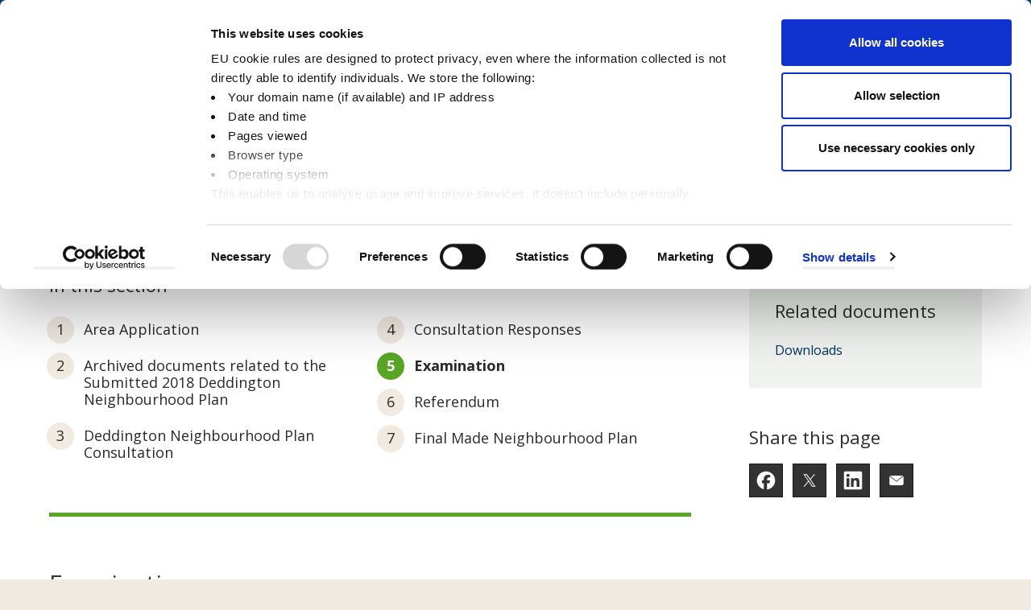

--- FILE ---
content_type: text/html; charset=UTF-8
request_url: https://www.cherwell.gov.uk/info/221/neighbourhood-plans/397/deddington-neighbourhood-plan/5
body_size: 8194
content:
<!DOCTYPE html>
<!--[if lt IE 7]>       <html class="no-js lt-ie10 lt-ie9 lt-ie8 lt-ie7" lang="en"> <![endif]-->
<!--[if IE 7]>          <html class="no-js lt-ie10 lt-ie9 lt-ie8" lang="en"> <![endif]-->
<!--[if IE 8]>          <html class="no-js lt-ie10 lt-ie9" lang="en"> <![endif]-->
<!--[if IE 9]>          <html class="no-js lt-ie10" lang="en"> <![endif]-->
<!--[if gt IE 9]><!-->  <html class="no-js" lang="en"> <!--<![endif]-->
    <head prefix="dcterms: http://purl.org/dc/terms">
        <meta charset="UTF-8">

        <!-- General site metadata -->
        <link rel="alternate" type="application/rss+xml" title="RSS" href="https://www.cherwell.gov.uk/rss/news">
        <link rel="search" type="application/opensearchdescription+xml" title="Cherwell District Council" href="https://www.cherwell.gov.uk/site/scripts/opensearch.php">
        <link rel="apple-touch-icon" sizes="57x57" href="//www.cherwell.gov.uk/images/favicons/apple-icon-57x57.png">
        <link rel="apple-touch-icon" sizes="60x60" href="//www.cherwell.gov.uk/images/favicons/apple-icon-60x60.png">
        <link rel="apple-touch-icon" sizes="72x72" href="//www.cherwell.gov.uk/images/favicons/apple-icon-72x72.png">
        <link rel="apple-touch-icon" sizes="76x76" href="//www.cherwell.gov.uk/images/favicons/apple-icon-76x76.png">
        <link rel="apple-touch-icon" sizes="114x114" href="//www.cherwell.gov.uk/images/favicons/apple-icon-114x114.png">
        <link rel="apple-touch-icon" sizes="120x120" href="//www.cherwell.gov.uk/images/favicons/apple-icon-120x120.png">
        <link rel="apple-touch-icon" sizes="144x144" href="//www.cherwell.gov.uk/images/favicons/apple-icon-144x144.png">
        <link rel="apple-touch-icon" sizes="152x152" href="//www.cherwell.gov.uk/images/favicons/apple-icon-152x152.png">
        <link rel="apple-touch-icon" sizes="180x180" href="//www.cherwell.gov.uk/images/favicons/apple-icon-180x180.png">
        <link rel="icon" type="image/png" sizes="192x192"  href="//www.cherwell.gov.uk/images/favicons/android-icon-192x192.png">
        <link rel="icon" type="image/png" sizes="32x32" href="//www.cherwell.gov.uk/images/favicons/favicon-32x32.png">
        <link rel="icon" type="image/png" sizes="96x96" href="//www.cherwell.gov.uk/images/favicons/favicon-96x96.png">
        <link rel="icon" type="image/png" sizes="16x16" href="//www.cherwell.gov.uk/images/favicons/favicon-16x16.png">
        <link rel="shortcut icon" href="//www.cherwell.gov.uk/images/favicons/favicon.ico">
        <link rel="manifest" href="//www.cherwell.gov.uk/images/favicons/manifest.json">
        <meta name="msapplication-TileColor" content="#ffffff">
        <meta name="msapplication-TileImage" content="//www.cherwell.gov.uk/images/favicons/ms-icon-144x144.png">

        <link href="https://fonts.googleapis.com/css?family=Open+Sans:400,700" rel="stylesheet">
        <link rel="stylesheet" type="text/css" href="//www.cherwell.gov.uk/site/dist/orbit.css">
        <!--[if lt IE 9]>
            <link href="//www.cherwell.gov.uk/site/dist/oldie.css" rel="stylesheet" type="text/css">
        <![endif]-->
                <link rel="canonical" href="https://www.cherwell.gov.uk/info/221/neighbourhood-plans/397/deddington-neighbourhood-plan/5">
 <script id="Cookiebot" src="https://consent.cookiebot.com/uc.js" data-cbid="77dd1bf0-b17d-4963-a04d-ccd49724a35a" data-blockingmode="auto"></script>
<script>
  var _gaq = _gaq || [];
  _gaq.push(['_setAccount', 'UA-7444723-1']);
  _gaq.push(['_trackPageview']);

  (function() {
    var ga = document.createElement('script'); ga.type = 'text/javascript'; ga.async = true;
    ga.src = ('https:' == document.location.protocol ? 'https://ssl' : 'http://www') + '.google-analytics.com/ga.js';
    var s = document.getElementsByTagName('script')[0]; s.parentNode.insertBefore(ga, s);
  })();
</script>

<!-- Google tag (gtag.js) -->
<script async src="https://www.googletagmanager.com/gtag/js?id=G-ZKNRP2QC5Y"></script>
<script>
window.dataLayer = window.dataLayer || [];
function gtag(){dataLayer.push(arguments);}
gtag('js', new Date());

gtag('config', 'G-ZKNRP2QC5Y');
</script>

<script async src="//ads.counciladvertising.net/code/audienceplacement/media/public"></script>        <meta name="author" content="Cherwell District Council">
        <meta name="revisit-after" content="2 days">
        <meta name="viewport" content="width=device-width, initial-scale=1">
        <meta name="ROBOTS" content="INDEX,FOLLOW" >

        <meta name="description" content="Information relating  to the Deddington neighbourhood plan in the Cherwell District Council area">
        <meta name="keywords" content="Cherwell District Council, CDC, planning, recycling, housing, democracy, leisure, culture, business, benefits, licensing, local government, Banbury, Bicester, Kidlington">
<script src="//www.cherwell.gov.uk/site/javascript/swfobject.js"></script>
<script src="//www.cherwell.gov.uk/site/javascript/libs/modernizr-custom.min.js"></script>

<!-- Grunticon -->
<script>!function(){function e(e,n,t){"use strict";var o=window.document.createElement("link"),r=n||window.document.getElementsByTagName("script")[0],a=window.document.styleSheets;return o.rel="stylesheet",o.href=e,o.media="only x",r.parentNode.insertBefore(o,r),o.onloadcssdefined=function(e){for(var n,t=0;t<a.length;t++)a[t].href&&a[t].href===o.href&&(n=!0);n?e():setTimeout(function(){o.onloadcssdefined(e)})},o.onloadcssdefined(function(){o.media=t||"all"}),o}function n(e,n){e.onload=function(){e.onload=null,n&&n.call(e)},"isApplicationInstalled"in navigator&&"onloadcssdefined"in e&&e.onloadcssdefined(n)}!function(t){var o=function(r,a){"use strict";if(r&&3===r.length){var i=t.navigator,c=t.document,s=t.Image,d=!(!c.createElementNS||!c.createElementNS("http://www.w3.org/2000/svg","svg").createSVGRect||!c.implementation.hasFeature("http://www.w3.org/TR/SVG11/feature#Image","1.1")||t.opera&&-1===i.userAgent.indexOf("Chrome")||-1!==i.userAgent.indexOf("Series40")),l=new s;l.onerror=function(){o.method="png",o.href=r[2],e(r[2])},l.onload=function(){var t=1===l.width&&1===l.height,i=r[t&&d?0:t?1:2];t&&d?o.method="svg":t?o.method="datapng":o.method="png",o.href=i,n(e(i),a)},l.src="[data-uri]",c.documentElement.className+=" grunticon"}};o.loadCSS=e,o.onloadCSS=n,t.grunticon=o}(this),function(e,n){"use strict";var t=n.document,o="grunticon:",r=function(e){if(t.attachEvent?"complete"===t.readyState:"loading"!==t.readyState)e();else{var n=!1;t.addEventListener("readystatechange",function(){n||(n=!0,e())},!1)}},a=function(e){return n.document.querySelector('link[href$="'+e+'"]')},i=function(e){var n,t,r,a,i,c,s={};if(n=e.sheet,!n)return s;t=n.cssRules?n.cssRules:n.rules;for(var d=0;d<t.length;d++)r=t[d].cssText,a=o+t[d].selectorText,i=r.split(");")[0].match(/US\-ASCII\,([^"']+)/),i&&i[1]&&(c=decodeURIComponent(i[1]),s[a]=c);return s},c=function(e){var n,r,a,i;a="data-grunticon-embed";for(var c in e){i=c.slice(o.length);try{n=t.querySelectorAll(i)}catch(s){continue}r=[];for(var d=0;d<n.length;d++)null!==n[d].getAttribute(a)&&r.push(n[d]);if(r.length)for(d=0;d<r.length;d++)r[d].innerHTML=e[c],r[d].style.backgroundImage="none",r[d].removeAttribute(a)}return r},s=function(n){"svg"===e.method&&r(function(){c(i(a(e.href))),"function"==typeof n&&n()})};e.embedIcons=c,e.getCSS=a,e.getIcons=i,e.ready=r,e.svgLoadedCallback=s,e.embedSVG=s}(grunticon,this)}();grunticon(["//www.cherwell.gov.uk/site/dist/icons/UI/icons.data.svg.css", "//www.cherwell.gov.uk/site/dist/icons/UI/icons.data.png.css", "//www.cherwell.gov.uk/site/dist/icons/UI/icons.fallback.css"], grunticon.svgLoadedCallback);</script>
<noscript><link rel="stylesheet" href="//www.cherwell.gov.uk/site/dist/icons/UI/icons.fallback.css"></noscript>
        <title>Examination | Deddington neighbourhood plan | Cherwell District Council</title>
    </head>
    <body id="site-body" class="off-canvas-body two-column" data-site-scrolled="0" data-site-search-open="false"><div class="trianglify trianglify--page-heading"><canvas id="trianglify__canvas--1" class="trianglify__canvas"></canvas><canvas id="trianglify__canvas--2" class="trianglify__canvas trianglify__canvas--flipped"></canvas></div>
        <nav aria-label="Quick Skip Links">
            <ul class="skip-links list">
                <li class="list__item"><a class="skip-links__link" id="skip-to-content-link" href="#content" rel="nofollow" tabindex="1">Skip to content</a></li>
                <li class="list__item"><a class="skip-links__link" id="skip-to-nav-link" href="#site-navigation" rel="nofollow" tabindex="2">Skip to main navigation</a></li>
            </ul>
        </nav>
        <header class="site-header site-header--scrolled" id="top" aria-label="Site Header">
            <div class="container site-header__container">
                <div class="site-header__banner">
                    <div class="identity">
                        <a href="https://www.cherwell.gov.uk" class="identity__link" tabindex="3" title="Cherwell District Council Home Page">
                            <picture>
                                <source srcset="//www.cherwell.gov.uk/images/portrait-logo-white.svg" media="screen and (max-width: 599px)">
                                <img src="//www.cherwell.gov.uk/site/images/landscape-logo-white-crest.svg" class="identity__logo identity__logo--with-crest" alt="Logo: Cherwell District Council" />
                            </picture>
                            <img class="identity__print-fallback-img" src="https://www.cherwell.gov.uk/site/images/landscape-logo-black-crest.png" alt="Logo for print: Cherwell District Council" aria-hidden="true">
                        </a>
                    </div>
                    <div class="site-header__buttons">
                        <button class="button site-header__search-button" data-a11y-toggle="site-search" tabindex="6">
                            <span class="icon icon--inline icon-search-white"></span>
                            <span class="button__text button__text--search">Search</span>
                            <span class="icon icon--inline icon-close-white"></span>
                        </button>
                        <a href="#site-navigation" class="button site-header__menu-button hamburger" data-a11y-toggle="site-main" data-offcanvas-move="left" tabindex="7">
                            <span class="hamburger__icon"></span>
                            <span class="hamburger__text hamburger__text--menu"><span class="visually-hidden">Open Site Navigation </span>Menu</span>
                            <span class="icon icon--inline icon-close-white"></span>
                            <span class="hamburger__text hamburger__text--close" aria-hidden="true">Close <span class="visually-hidden"> Site Navigation Menu </span></span>
                        </a>
                    </div>
                </div>
                                    <div class="site-header__account">
                        <a class="site-header__account-link" href="https://forms.cherwell.gov.uk/myaccount"><span class="icon icon-account-white"></span> My Account</a>
                    </div>
                                <div id="site-search" class="site-search">
                    <form class="form form--append site-search__form" action="https://www.cherwell.gov.uk/site-search/results/" method="get">
                        <div class="form__control form__control--search">
                            <label class="form__label" for="site-search__input">Search this site</label>
                            <div class="form__append-group">
                                <input class="form__field" type="search" size="18" maxlength="40" name="q" placeholder="Search this site" id="site-search__input" tabindex="4">
                                <button class="button button--icon" type="submit" tabindex="5">
                                    <span class="icon icon-search"></span>
                                    <span class="visually-hidden">Search</span>
                                </button>
                            </div>
                        </div>
                    </form>
                </div>
            </div>
        </header>

        <div class="offcanvas-wrapper">
            <button class="offcanvas-overlay" data-a11y-toggle="site-main" aria-hidden="true" tabindex="-1"><span class="visually-hidden">Close menu</span></button>
            <main id="site-main" class="site-main" data-a11y-toggle-open>
                <nav class="top-tasks-nav" aria-label="Top Tasks Navigation">
                    <ul class="list top-tasks-nav__list"><li class="list__item">
                            <a href="/pay" class="list__link">
                                <span class="top-tasks-nav__flex-wrapper">
                                    <span class="icon icon-toptasks--pay"></span>
                                    Pay
                                </span>
                            </a>
                        </li><li class="list__item">
                            <a href="/apply" class="list__link">
                                <span class="top-tasks-nav__flex-wrapper">
                                    <span class="icon icon-toptasks--apply"></span>
                                    Apply
                                </span>
                            </a>
                        </li><li class="list__item">
                            <a href="/report" class="list__link">
                                <span class="top-tasks-nav__flex-wrapper">
                                    <span class="icon icon-toptasks--report"></span>
                                    Report
                                </span>
                            </a>
                        </li><li class="list__item">
                            <a href="/book" class="list__link">
                                <span class="top-tasks-nav__flex-wrapper">
                                    <span class="icon icon-toptasks--book"></span>
                                    Book
                                </span>
                            </a>
                        </li></ul>
                </nav>
                <header class="page-heading" aria-label="Page Heading">
                    <div class="container">
                        <h1 class="page-heading__title">Deddington neighbourhood plan</h1>
                    </div>
                </header>
                <div class="site-main__content">
<!-- googleoff: all -->
                    <nav class="breadcrumb" aria-label="Breadcrumb Navigation">
                        <div class="container">
                            <span class="breadcrumb__prefix">You are here:</span>
                            <ol class="list list--breadcrumb">
                            <li class="list__item">
                    <a href="https://www.cherwell.gov.uk" rel="home">Home</a>
                </li>
                <li class="list__item">
                    <a href="https://www.cherwell.gov.uk/info/9/planning-and-building">Planning and building</a>
                </li>
                <li class="list__item">
                    <a href="https://www.cherwell.gov.uk/info/33/planning-policy">Planning policy</a>
                </li>
                <li class="list__item">
                    <a href="https://www.cherwell.gov.uk/info/83/local-plans">Local plans</a>
                </li>
                <li class="list__item">
                    <a href="https://www.cherwell.gov.uk/info/220/neighbourhood-planning">Neighbourhood planning</a>
                </li>
                <li class="list__item">
                    <a href="https://www.cherwell.gov.uk/info/221/neighbourhood-plans">Neighbourhood plans</a>
                </li>
                <li class="list__item">
                    <span>Deddington neighbourhood plan</span>
                </li>
                            </ol>
                        </div>
                    </nav>
<!-- googleon: all -->
                    <div class="site-main__inner">
                        <div class="site-content">
                            <div id="content" class="page-content" tabindex="-1">
            <nav class="boxed pages-in" aria-labelledby="in-this-section-heading">
                <h2 id="in-this-section-heading" class="boxed__heading">In this section</h2>
                <ol class="boxed__list list list--two-col list--numbered">
                    <li class="list__item"> <a class="list__link" href="https://www.cherwell.gov.uk/info/221/neighbourhood-plans/397/deddington-neighbourhood-plan">Area Application</a></li>
                    <li class="list__item"> <a class="list__link" href="https://www.cherwell.gov.uk/info/221/neighbourhood-plans/397/deddington-neighbourhood-plan/2">Archived documents related to the Submitted 2018 Deddington Neighbourhood Plan</a></li>
                    <li class="list__item"> <a class="list__link" href="https://www.cherwell.gov.uk/info/221/neighbourhood-plans/397/deddington-neighbourhood-plan/3">Deddington Neighbourhood Plan Consultation</a></li>
                    <li class="list__item"> <a class="list__link" href="https://www.cherwell.gov.uk/info/221/neighbourhood-plans/397/deddington-neighbourhood-plan/4">Consultation Responses</a></li>
                    <li class="list__item list__item--active"><strong class="visually-hidden">You are here:</strong> <span class="list__link">Examination</span></li>
                    <li class="list__item"> <a class="list__link" href="https://www.cherwell.gov.uk/info/221/neighbourhood-plans/397/deddington-neighbourhood-plan/6">Referendum</a></li>
                    <li class="list__item"> <a class="list__link" href="https://www.cherwell.gov.uk/info/221/neighbourhood-plans/397/deddington-neighbourhood-plan/7">Final Made Neighbourhood Plan</a></li>
                </ol>
            </nav>
            <h2>Examination</h2>
            <div class="editor">
<p><strong>Correspondence from the Examiner:</strong></p>

<p><a href="https://www.cherwell.gov.uk/downloads/download/1637/examiners-report-dated-12-december-2023">Examiner&rsquo;s Report dated 12 December 2023</a></p>

<p><a href="https://www.cherwell.gov.uk/downloads/download/1540/examiners-initial-comments">Examiner&rsquo;s Initial Comments</a></p>

<p><a href="https://www.cherwell.gov.uk/downloads/download/1593/deddington-parish-council-response">Deddington Parish Council Response</a></p>

<p><a href="https://www.cherwell.gov.uk/downloads/download/1596/deddington-neighbourhood-plan-appendix-a---definition-of-deddington-connection">Appendix A - Definition of Deddington connection</a></p>

<p><a href="https://www.cherwell.gov.uk/downloads/download/1594/deddington-neighbourhood-plan---appendix-b---key-views-photos">Appendix B - Key Views photos</a></p>

<p><a href="https://www.cherwell.gov.uk/downloads/download/1597/deddington-neighbourhood-plan-appendix-c---description-of-views-and-standpoints">Appendix C - Description of views and standpoints</a></p>

<p><a href="https://www.cherwell.gov.uk/downloads/download/1598/deddington-neighbourhood-plan---revised-views-list">Revised views list</a></p>

<p><a href="https://www.cherwell.gov.uk/downloads/download/1599/deddington-neighbourhood-plan---proposed-amendments-to-neighbourhood-plan-policies">Proposed amendments to Neighbourhood Plan policies</a></p>

<p><a href="https://www.cherwell.gov.uk/downloads/download/1595/deddington-neighbourhood-plan---cherwell-district-council-response-to-the-examiners-questions">Cherwell District Council&#39;s response to the Examiner&#39;s questions</a></p>

<p>&nbsp;</p>

<p>&nbsp;</p>

            </div>
                            </div>
                        </div>
                        <div class="sidebar sidebar--primary">
        <aside class="related-links boxed boxed--subtle" aria-label="Related links">

            <h2 class="boxed__heading">Related documents</h2>
            <ul class="boxed__list list">
                    <li class="list__item related-links__downloads"><a class="list__link" href="https://www.cherwell.gov.uk/downloads/221/neighbourhood-plans">Downloads</a></li>
            </ul>
        </aside>
<!-- googleoff: index -->
<!-- googleon: index -->
                        </div>
                        <div class="sidebar sidebar--secondary">
            <aside class="boxed boxed--clear" aria-labelledby="share-this-heading">
                <h2 id="share-this-heading" class="boxed__heading">Share this page</h2>
                <ul class="list list--social"><li class="list__item">
                        <a class="button button--standout button--icon" href="http://www.facebook.com/share.php?u=https%3A%2F%2Fwww.cherwell.gov.uk%2Finfo%2F221%2Fneighbourhood-plans%2F397%2Fdeddington-neighbourhood-plan%2F5" rel="nofollow"><span class="icon icon-social icon-social--facebook"></span><span class="icon-fallback">Facebook</span></a>
                    </li><li class="list__item">
                        <a class="button button--standout button--icon" href="https://twitter.com/home?status=Deddington%20neighbourhood%20plan+https%3A%2F%2Fwww.cherwell.gov.uk%2Finfo%2F221%2Fneighbourhood-plans%2F397%2Fdeddington-neighbourhood-plan%2F5" rel="nofollow"><span class="icon icon-social icon-social--twitter"></span><span class="icon-fallback">Twitter</span></a>
                    </li><li class="list__item">
                        <a class="button button--standout button--icon" href="http://www.linkedin.com/shareArticle?mini=true&amp;url=https%3A%2F%2Fwww.cherwell.gov.uk%2Finfo%2F221%2Fneighbourhood-plans%2F397%2Fdeddington-neighbourhood-plan%2F5&amp;title=Deddington%20neighbourhood%20plan"  rel="nofollow"><span class="icon icon-social icon-social--linkedin"></span><span class="icon-fallback">LinkedIn</span></a>
                    </li><li class="list__item"><a class="button button--standout button--icon" href="mailto:?subject=Deddington%20neighbourhood%20plan&amp;body=Hello,%20%0D%0A%0D%0ASomeone%20thought%20you%20might%20like%20to%20read%20the%20Deddington%20neighbourhood%20plan%20from%20the%20Cherwell%20District%20Council%20website.%20%0D%0AThe%20link%20they&#039;ve%20shared%20is%20https%3A%2F%2Fwww.cherwell.gov.uk%2Finfo%2F221%2Fneighbourhood-plans%2F397%2Fdeddington-neighbourhood-plan%2F5.%20%0D%0A%0D%0ACherwell%20District%20Council"><span class="icon icon-social icon-contact--email"></span><span class="icon-fallback">Email someone a link to this page</span></a>
                    </li></ul>
            </aside>
                        </div>
        <div class="supplements supplements--secondary">
            
        </div>
        <div class="supplements">
            <nav class="pagination" aria-label="pagination">
                <ul class="pagination__list">
                    <li class="pagination__item pagination__item--previous">
                        <a class="pagination__link" href="https://www.cherwell.gov.uk/info/221/neighbourhood-plans/397/deddington-neighbourhood-plan/4">
                            <span class="pagination__icon icon icon-chevron--left-white"></span>
                            <strong class="pagination__label">Previous<span class="visually-hidden"> page</span></strong>
                            <span class="pagination__meta">Consultation Responses</span>
                        </a>
                    </li>
                    <li class="pagination__item pagination__item--next">
                        <a class="pagination__link" href="https://www.cherwell.gov.uk/info/221/neighbourhood-plans/397/deddington-neighbourhood-plan/6">
                            <span class="pagination__icon icon icon-chevron--right-white"></span>
                            <strong class="pagination__label">Next<span class="visually-hidden"> page</span></strong>
                            <span class="pagination__meta">Referendum</span>
                        </a>
                    </li>
                </ul>
            </nav>
        </div>

        <div class="supplements supplements--tertiary">
<div class="tab-container feedback-form">
    <div class="tab-container__header">
        <p class="tab-container__question">Was this page useful?</p>
        <ul class="list tab-container__tabs">
            <li class="list__item">
                <form class="form" id="feedbackForm1" enctype="multipart/form-data" method="post" action="https://www.cherwell.gov.uk/site/scripts/documents_info.php?documentID=397&amp;categoryID=221">
                    <input type="hidden" id="pageUseful" name="pageUseful">
                    <input type="hidden" name="documentID" value="397" />
                    <input type="hidden" name="pageNumber" value="5" />
                    <input type="hidden" name="categoryID" value="221" />
                    <button class="button button--primary" id="feedback-form__button-1" type="submit" data-a11y-toggle="feedback-form__tab-1" aria-controls="feedback-form__tab-1" aria-expanded="false">Yes<span class="visually-hidden">, I found this page useful.</span></button>
                </form>
            </li>
            <li class="list__item">
                <button class="button button--primary" id="feedback-form__button-2" data-a11y-toggle="feedback-form__tab-2" aria-controls="feedback-form__tab-2" aria-expanded="true">No<span class="visually-hidden">, I didn't find this page useful.</span></button>
            </li>
        </ul>
    </div>
    <div class="tab-container__content">
        <div id="feedback-form__tab-1" class="tab-container__inner" aria-hidden="true" aria-labelledby="feedback-form__button-1">
            <div class="alert alert--success">
                <p class="alert__heading">Thank you for your feedback</p>
                <span class="icon icon-alert--success" data-grunticon-embed></span>
            </div>
        </div>
        <div id="feedback-form__tab-2" class="tab-container__inner" aria-hidden="false" aria-labelledby="feedback-form__button-2">
            <form class="form form--block" name="feedbackForm" id="feedbackForm" enctype="multipart/form-data" method="post" action="https://www.cherwell.gov.uk/site/scripts/documents_info.php?documentID=397&amp;categoryID=221">
               <div class="form__control " id="reasonSection">
                    <input type="hidden" id="sendFeedback" name="sendFeedback">
                    <input type="hidden" name="documentID" value="397" />
                    <input type="hidden" name="pageNumber" value="5" />
                    <input type="hidden" name="categoryID" value="221" />
                    <label class="form__label" for="reason">Please select a reason:&nbsp;<em class="form__required">*<span class="visually-hidden"> Required</span></em></label>
                    <select class="form__select" name="reason" id="reason">
                        <option value="-1">Please select a reason</option>
                                                    <option value="1">It didn&#039;t answer my question</option>
                                                    <option value="2">It wasn&#039;t detailed enough</option>
                                                    <option value="3">It&#039;s hard to understand</option>
                                                    <option value="4">It&#039;s incorrect</option>
                                                    <option value="5">It needs updating</option>
                                                    <option value="6">I&#039;m not sure what I need to do next</option>
                                                    <option value="7">It was hard to find</option>
                                                    <option value="8">Other</option>
                                            </select>
                </div>
                <div class="form__control">
                    <label class="form__label" for="info">Your comments:</label>
                    <textarea class="form__field" id="info" name="info"></textarea>
                    <span class="form__help">Please use the box provided to explain why this page was not useful to you.</span>
                </div>
                <div class="form__control " >
                    <label class="form__label" for="email">Email Address:</label>
                    <input class="form__field" id="email" name="email" placeholder="Your contact email" type="email" autocomplete="on">
                    <span class="form__help">Please leave your email address if you require a response from our team.</span>
                </div>
                                    <div id="captcha" class="form__control ">
                        <script src="https://www.google.com/recaptcha/api.js" async defer></script><div class="g-recaptcha" data-sitekey="6LcOoHYUAAAAACydJ3gjjiX-g8rEAczn24KY9gnt"></div>                    </div>
                                <div class="form__footer">
                    <button type="submit" class="button button--small button--primary">Send</button>
                </div>
                <div class="alert alert--warning hidden" aria-hidden="false">
                    <p class="alert__heading">Required field missing</p>
                    <p class="alert__text">Please select a reason from the dropdown above and then click <strong>send</strong> again.</p>
                    <span class="icon icon-alert--warning" data-grunticon-embed></span>
                </div>
            </form>
        </div>
    </div>
</div>
        </div>
                    </div>
            </div>
        </main>

        <nav id="site-navigation" class="site-navigation" aria-label="Main Site Navigation">
            <ul class="list site-navigation__list">
                                    <li class="list__item">
                        <a class="list__link" href="https://www.cherwell.gov.uk/Business" aria-label="Business category">Business</a>
                    </li>
                                    <li class="list__item">
                        <a class="list__link" href="https://www.cherwell.gov.uk/info/244/business-waste-collection-service" aria-label="Business waste services category">Business waste services</a>
                    </li>
                                    <li class="list__item">
                        <a class="list__link" href="https://www.cherwell.gov.uk/homepage/24/community-services" aria-label="Communities category">Communities</a>
                    </li>
                                    <li class="list__item">
                        <a class="list__link" href="https://www.cherwell.gov.uk/info/25/council-tax" aria-label="Council Tax category">Council Tax</a>
                    </li>
                                    <li class="list__item">
                        <a class="list__link" href="https://www.cherwell.gov.uk/elections" aria-label="Elections category">Elections</a>
                    </li>
                                    <li class="list__item">
                        <a class="list__link" href="https://www.cherwell.gov.uk/EHSense" aria-label="EH Sense regulatory service category">EH Sense regulatory service</a>
                    </li>
                                    <li class="list__item">
                        <a class="list__link" href="https://www.cherwell.gov.uk/environment" aria-label="Environment category">Environment</a>
                    </li>
                                    <li class="list__item">
                        <a class="list__link" href="https://www.cherwell.gov.uk/info/189/performance/346/have-your-say" aria-label="Have your say category">Have your say</a>
                    </li>
                                    <li class="list__item">
                        <a class="list__link" href="https://www.cherwell.gov.uk/housing" aria-label="Housing category">Housing</a>
                    </li>
                                    <li class="list__item">
                        <a class="list__link" href="https://www.cherwell.gov.uk/housing-benefits" aria-label="Housing Benefits  category">Housing Benefits </a>
                    </li>
                                    <li class="list__item">
                        <a class="list__link" href="https://www.cherwell.gov.uk/homepage/12/jobs" aria-label="Jobs category">Jobs</a>
                    </li>
                                    <li class="list__item">
                        <a class="list__link" href="https://www.cherwell.gov.uk/leisure-and-culture" aria-label="Leisure and Culture category">Leisure and Culture</a>
                    </li>
                                    <li class="list__item">
                        <a class="list__link" href="https://www.cherwell.gov.uk/info/26/licensing" aria-label="Licensing category">Licensing</a>
                    </li>
                                    <li class="list__item">
                        <a class="list__link" href="https://www.cherwell.gov.uk/news" aria-label="News category">News</a>
                    </li>
                                    <li class="list__item">
                        <a class="list__link" href="https://www.cherwell.gov.uk/Parking" aria-label="Parking category">Parking</a>
                    </li>
                                    <li class="list__item">
                        <a class="list__link" href="https://www.cherwell.gov.uk/info/9/planning_and_building" aria-label="Planning and Building  category">Planning and Building </a>
                    </li>
                                    <li class="list__item">
                        <a class="list__link" href="https://www.cherwell.gov.uk/info/283/regeneration" aria-label="Regeneration in Cherwell category">Regeneration in Cherwell</a>
                    </li>
                                    <li class="list__item">
                        <a class="list__link" href="https://www.cherwell.gov.uk/info/10/rubbish-and-recycling" aria-label="Rubbish and Recycling category">Rubbish and Recycling</a>
                    </li>
                                    <li class="list__item">
                        <a class="list__link" href="https://www.cherwell.gov.uk/your-council" aria-label="Your Council category">Your Council</a>
                    </li>
                                                    <li class="list__item list__item--account">
                        <a class="list__link" href="https://forms.cherwell.gov.uk/myaccount"><span class="icon icon-account-white"></span> My Account</a>
                    </li>
                            </ul>
        </nav>
<!-- googleoff: index -->
        <footer class="site-footer">
            <div class="site-footer__stripe">
                <div class="container container--wide">
                    <div class="site-footer__contact"><h2 class="site-footer__heading">Follow us</h2><ul class="list site-footer__contact-list site-footer__contact-list--social"><li class="list__item">
                                <a class="list__link list__link--facebook" href="https://www.facebook.com/cherwelldistrictcouncil" rel="nofollow" title="Find us on Facebook">
                                    <span class="icon icon-social icon-social--facebook"></span>
                                    <span class="icon-fallback">Facebook</span>
                                </a></li><li class="list__item">
                                <a class="list__link list__link--instagram" href="https://www.instagram.com/cherwelldistrictcouncil" rel="nofollow" title="Follow us on Instagram">
                                    <span class="icon icon-social icon-social--instagram"></span>
                                    <span class="icon-fallback">Instagram</span>
                                </a></li><li class="list__item">
                                <a class="list__link list__link--twitter" href="https://www.twitter.com/CherwellCouncil" rel="nofollow" title="Follow us on X (formerly Twitter)">
                                    <span class="icon icon-social icon-social--twitter"></span>
                                    <span class="icon-fallback">X (formerly Twitter)</span>
                                </a></li><li class="list__item">
                                <a class="list__link list__link--linkedin" href="https://www.linkedin.com/company/cherwell-district-council/" rel="nofollow" title="Follow us on Linkedin">
                                    <span class="icon icon-social icon-social--linkedin"></span>
                                    <span class="icon-fallback">Linkedin</span>
                                </a></li><li class="list__item">
                                <a class="list__link list__link--nextdoor" href="https://nextdoor.co.uk/pages/cherwell-council" rel="nofollow" title="Follow us on Nextdoor">
                                    <span class="icon icon-social icon-social--nextdoor"></span>
                                    <span class="icon-fallback">Nextdoor</span>
                                </a></li></ul><a class="contact-link" href="https://www.cherwell.gov.uk/info/5/your-council/478/contact-us" title="Contact us"><h2 class="contact-link__heading">Contact us</h2><span class="icon icon-contact icon-contact--telephone"></span><span class="icon icon-contact icon-contact--email"></span></a>
                    </div>
                    <a class="site-footer__sign-video-logo" href="https://main.signvideo.me/app/8/10023">
                        <span class="icon icon-sign-video-logo"></span>
                        <span class="visually-hidden">Sign Video</span>
                    </a>
                </div>
            </div>
            <div class="container">

                <div class="site-footer__logo">
                    <a class="identity__link" href="https://www.cherwell.gov.uk" title="Cherwell District Council Home Page">
                        <picture>
                            <img class="identity__logo identity__logo--with-crest" src="//www.cherwell.gov.uk/images/crest-white.svg" alt="Logo: Cherwell District Council" />
                        </picture>
                    </a>
                </div>

                <nav class="site-footer__links" aria-label="Footer Links">
                    <ul class="list list--site-footer">
                                                    <li class="list__item"><a class="list__link" href="https://www.cherwell.gov.uk/accessibility">Accessibility</a></li>
                                                    <li class="list__item"><a class="list__link" href="https://www.cherwell.gov.uk/info/5/your-council/367/privacy-and-cookies">Privacy and cookies</a></li>
                                                    <li class="list__item"><a class="list__link" href="https://www.cherwell.gov.uk/site-map">Site map</a></li>
                                                    <li class="list__item"><a class="list__link" href="https://www.cherwell.gov.uk/info/5/your-council/368/terms-and-disclaimer">Terms and disclaimer</a></li>
                                            </ul>
                </nav>

                <p class="site-footer__rights">2026 &copy; Cherwell District Council 39 Castle Quay, Banbury, OX16 5FD</p>
                <section class="site-footer__suppliers" aria-labelledby="site-footer__suppliers-title">
                    <h2 id="site-footer__suppliers-title" class="visually-hidden">Suppliers</h2>
                    <p class="suppliers__content">
                        <a class="suppliers__link suppliers__link--powered-by" href="https://www.jadu.net">Designed and Powered by <strong>Jadu</strong></a>.
                    </p>
                </section>
            </div>
        </footer>
<!-- googleon: index -->
    </div>
        <script src="//ajax.googleapis.com/ajax/libs/jquery/1.12.4/jquery.min.js"></script>
        <script>window.jQuery || document.write('<script src="//www.cherwell.gov.uk/site/dist/libs/jquery.min.js"><\/script>')</script>
        <script src="//www.cherwell.gov.uk/site/dist/orbit.js"></script>
        <script src="//www.cherwell.gov.uk/site/javascript/almond.min.js"></script>
        <script src="//www.cherwell.gov.uk/site/javascript/util.min.js"></script>
    </body>
</html>


--- FILE ---
content_type: text/html; charset=utf-8
request_url: https://www.google.com/recaptcha/api2/anchor?ar=1&k=6LcOoHYUAAAAACydJ3gjjiX-g8rEAczn24KY9gnt&co=aHR0cHM6Ly93d3cuY2hlcndlbGwuZ292LnVrOjQ0Mw..&hl=en&v=PoyoqOPhxBO7pBk68S4YbpHZ&size=normal&anchor-ms=20000&execute-ms=30000&cb=ffqssaw5hkjx
body_size: 49337
content:
<!DOCTYPE HTML><html dir="ltr" lang="en"><head><meta http-equiv="Content-Type" content="text/html; charset=UTF-8">
<meta http-equiv="X-UA-Compatible" content="IE=edge">
<title>reCAPTCHA</title>
<style type="text/css">
/* cyrillic-ext */
@font-face {
  font-family: 'Roboto';
  font-style: normal;
  font-weight: 400;
  font-stretch: 100%;
  src: url(//fonts.gstatic.com/s/roboto/v48/KFO7CnqEu92Fr1ME7kSn66aGLdTylUAMa3GUBHMdazTgWw.woff2) format('woff2');
  unicode-range: U+0460-052F, U+1C80-1C8A, U+20B4, U+2DE0-2DFF, U+A640-A69F, U+FE2E-FE2F;
}
/* cyrillic */
@font-face {
  font-family: 'Roboto';
  font-style: normal;
  font-weight: 400;
  font-stretch: 100%;
  src: url(//fonts.gstatic.com/s/roboto/v48/KFO7CnqEu92Fr1ME7kSn66aGLdTylUAMa3iUBHMdazTgWw.woff2) format('woff2');
  unicode-range: U+0301, U+0400-045F, U+0490-0491, U+04B0-04B1, U+2116;
}
/* greek-ext */
@font-face {
  font-family: 'Roboto';
  font-style: normal;
  font-weight: 400;
  font-stretch: 100%;
  src: url(//fonts.gstatic.com/s/roboto/v48/KFO7CnqEu92Fr1ME7kSn66aGLdTylUAMa3CUBHMdazTgWw.woff2) format('woff2');
  unicode-range: U+1F00-1FFF;
}
/* greek */
@font-face {
  font-family: 'Roboto';
  font-style: normal;
  font-weight: 400;
  font-stretch: 100%;
  src: url(//fonts.gstatic.com/s/roboto/v48/KFO7CnqEu92Fr1ME7kSn66aGLdTylUAMa3-UBHMdazTgWw.woff2) format('woff2');
  unicode-range: U+0370-0377, U+037A-037F, U+0384-038A, U+038C, U+038E-03A1, U+03A3-03FF;
}
/* math */
@font-face {
  font-family: 'Roboto';
  font-style: normal;
  font-weight: 400;
  font-stretch: 100%;
  src: url(//fonts.gstatic.com/s/roboto/v48/KFO7CnqEu92Fr1ME7kSn66aGLdTylUAMawCUBHMdazTgWw.woff2) format('woff2');
  unicode-range: U+0302-0303, U+0305, U+0307-0308, U+0310, U+0312, U+0315, U+031A, U+0326-0327, U+032C, U+032F-0330, U+0332-0333, U+0338, U+033A, U+0346, U+034D, U+0391-03A1, U+03A3-03A9, U+03B1-03C9, U+03D1, U+03D5-03D6, U+03F0-03F1, U+03F4-03F5, U+2016-2017, U+2034-2038, U+203C, U+2040, U+2043, U+2047, U+2050, U+2057, U+205F, U+2070-2071, U+2074-208E, U+2090-209C, U+20D0-20DC, U+20E1, U+20E5-20EF, U+2100-2112, U+2114-2115, U+2117-2121, U+2123-214F, U+2190, U+2192, U+2194-21AE, U+21B0-21E5, U+21F1-21F2, U+21F4-2211, U+2213-2214, U+2216-22FF, U+2308-230B, U+2310, U+2319, U+231C-2321, U+2336-237A, U+237C, U+2395, U+239B-23B7, U+23D0, U+23DC-23E1, U+2474-2475, U+25AF, U+25B3, U+25B7, U+25BD, U+25C1, U+25CA, U+25CC, U+25FB, U+266D-266F, U+27C0-27FF, U+2900-2AFF, U+2B0E-2B11, U+2B30-2B4C, U+2BFE, U+3030, U+FF5B, U+FF5D, U+1D400-1D7FF, U+1EE00-1EEFF;
}
/* symbols */
@font-face {
  font-family: 'Roboto';
  font-style: normal;
  font-weight: 400;
  font-stretch: 100%;
  src: url(//fonts.gstatic.com/s/roboto/v48/KFO7CnqEu92Fr1ME7kSn66aGLdTylUAMaxKUBHMdazTgWw.woff2) format('woff2');
  unicode-range: U+0001-000C, U+000E-001F, U+007F-009F, U+20DD-20E0, U+20E2-20E4, U+2150-218F, U+2190, U+2192, U+2194-2199, U+21AF, U+21E6-21F0, U+21F3, U+2218-2219, U+2299, U+22C4-22C6, U+2300-243F, U+2440-244A, U+2460-24FF, U+25A0-27BF, U+2800-28FF, U+2921-2922, U+2981, U+29BF, U+29EB, U+2B00-2BFF, U+4DC0-4DFF, U+FFF9-FFFB, U+10140-1018E, U+10190-1019C, U+101A0, U+101D0-101FD, U+102E0-102FB, U+10E60-10E7E, U+1D2C0-1D2D3, U+1D2E0-1D37F, U+1F000-1F0FF, U+1F100-1F1AD, U+1F1E6-1F1FF, U+1F30D-1F30F, U+1F315, U+1F31C, U+1F31E, U+1F320-1F32C, U+1F336, U+1F378, U+1F37D, U+1F382, U+1F393-1F39F, U+1F3A7-1F3A8, U+1F3AC-1F3AF, U+1F3C2, U+1F3C4-1F3C6, U+1F3CA-1F3CE, U+1F3D4-1F3E0, U+1F3ED, U+1F3F1-1F3F3, U+1F3F5-1F3F7, U+1F408, U+1F415, U+1F41F, U+1F426, U+1F43F, U+1F441-1F442, U+1F444, U+1F446-1F449, U+1F44C-1F44E, U+1F453, U+1F46A, U+1F47D, U+1F4A3, U+1F4B0, U+1F4B3, U+1F4B9, U+1F4BB, U+1F4BF, U+1F4C8-1F4CB, U+1F4D6, U+1F4DA, U+1F4DF, U+1F4E3-1F4E6, U+1F4EA-1F4ED, U+1F4F7, U+1F4F9-1F4FB, U+1F4FD-1F4FE, U+1F503, U+1F507-1F50B, U+1F50D, U+1F512-1F513, U+1F53E-1F54A, U+1F54F-1F5FA, U+1F610, U+1F650-1F67F, U+1F687, U+1F68D, U+1F691, U+1F694, U+1F698, U+1F6AD, U+1F6B2, U+1F6B9-1F6BA, U+1F6BC, U+1F6C6-1F6CF, U+1F6D3-1F6D7, U+1F6E0-1F6EA, U+1F6F0-1F6F3, U+1F6F7-1F6FC, U+1F700-1F7FF, U+1F800-1F80B, U+1F810-1F847, U+1F850-1F859, U+1F860-1F887, U+1F890-1F8AD, U+1F8B0-1F8BB, U+1F8C0-1F8C1, U+1F900-1F90B, U+1F93B, U+1F946, U+1F984, U+1F996, U+1F9E9, U+1FA00-1FA6F, U+1FA70-1FA7C, U+1FA80-1FA89, U+1FA8F-1FAC6, U+1FACE-1FADC, U+1FADF-1FAE9, U+1FAF0-1FAF8, U+1FB00-1FBFF;
}
/* vietnamese */
@font-face {
  font-family: 'Roboto';
  font-style: normal;
  font-weight: 400;
  font-stretch: 100%;
  src: url(//fonts.gstatic.com/s/roboto/v48/KFO7CnqEu92Fr1ME7kSn66aGLdTylUAMa3OUBHMdazTgWw.woff2) format('woff2');
  unicode-range: U+0102-0103, U+0110-0111, U+0128-0129, U+0168-0169, U+01A0-01A1, U+01AF-01B0, U+0300-0301, U+0303-0304, U+0308-0309, U+0323, U+0329, U+1EA0-1EF9, U+20AB;
}
/* latin-ext */
@font-face {
  font-family: 'Roboto';
  font-style: normal;
  font-weight: 400;
  font-stretch: 100%;
  src: url(//fonts.gstatic.com/s/roboto/v48/KFO7CnqEu92Fr1ME7kSn66aGLdTylUAMa3KUBHMdazTgWw.woff2) format('woff2');
  unicode-range: U+0100-02BA, U+02BD-02C5, U+02C7-02CC, U+02CE-02D7, U+02DD-02FF, U+0304, U+0308, U+0329, U+1D00-1DBF, U+1E00-1E9F, U+1EF2-1EFF, U+2020, U+20A0-20AB, U+20AD-20C0, U+2113, U+2C60-2C7F, U+A720-A7FF;
}
/* latin */
@font-face {
  font-family: 'Roboto';
  font-style: normal;
  font-weight: 400;
  font-stretch: 100%;
  src: url(//fonts.gstatic.com/s/roboto/v48/KFO7CnqEu92Fr1ME7kSn66aGLdTylUAMa3yUBHMdazQ.woff2) format('woff2');
  unicode-range: U+0000-00FF, U+0131, U+0152-0153, U+02BB-02BC, U+02C6, U+02DA, U+02DC, U+0304, U+0308, U+0329, U+2000-206F, U+20AC, U+2122, U+2191, U+2193, U+2212, U+2215, U+FEFF, U+FFFD;
}
/* cyrillic-ext */
@font-face {
  font-family: 'Roboto';
  font-style: normal;
  font-weight: 500;
  font-stretch: 100%;
  src: url(//fonts.gstatic.com/s/roboto/v48/KFO7CnqEu92Fr1ME7kSn66aGLdTylUAMa3GUBHMdazTgWw.woff2) format('woff2');
  unicode-range: U+0460-052F, U+1C80-1C8A, U+20B4, U+2DE0-2DFF, U+A640-A69F, U+FE2E-FE2F;
}
/* cyrillic */
@font-face {
  font-family: 'Roboto';
  font-style: normal;
  font-weight: 500;
  font-stretch: 100%;
  src: url(//fonts.gstatic.com/s/roboto/v48/KFO7CnqEu92Fr1ME7kSn66aGLdTylUAMa3iUBHMdazTgWw.woff2) format('woff2');
  unicode-range: U+0301, U+0400-045F, U+0490-0491, U+04B0-04B1, U+2116;
}
/* greek-ext */
@font-face {
  font-family: 'Roboto';
  font-style: normal;
  font-weight: 500;
  font-stretch: 100%;
  src: url(//fonts.gstatic.com/s/roboto/v48/KFO7CnqEu92Fr1ME7kSn66aGLdTylUAMa3CUBHMdazTgWw.woff2) format('woff2');
  unicode-range: U+1F00-1FFF;
}
/* greek */
@font-face {
  font-family: 'Roboto';
  font-style: normal;
  font-weight: 500;
  font-stretch: 100%;
  src: url(//fonts.gstatic.com/s/roboto/v48/KFO7CnqEu92Fr1ME7kSn66aGLdTylUAMa3-UBHMdazTgWw.woff2) format('woff2');
  unicode-range: U+0370-0377, U+037A-037F, U+0384-038A, U+038C, U+038E-03A1, U+03A3-03FF;
}
/* math */
@font-face {
  font-family: 'Roboto';
  font-style: normal;
  font-weight: 500;
  font-stretch: 100%;
  src: url(//fonts.gstatic.com/s/roboto/v48/KFO7CnqEu92Fr1ME7kSn66aGLdTylUAMawCUBHMdazTgWw.woff2) format('woff2');
  unicode-range: U+0302-0303, U+0305, U+0307-0308, U+0310, U+0312, U+0315, U+031A, U+0326-0327, U+032C, U+032F-0330, U+0332-0333, U+0338, U+033A, U+0346, U+034D, U+0391-03A1, U+03A3-03A9, U+03B1-03C9, U+03D1, U+03D5-03D6, U+03F0-03F1, U+03F4-03F5, U+2016-2017, U+2034-2038, U+203C, U+2040, U+2043, U+2047, U+2050, U+2057, U+205F, U+2070-2071, U+2074-208E, U+2090-209C, U+20D0-20DC, U+20E1, U+20E5-20EF, U+2100-2112, U+2114-2115, U+2117-2121, U+2123-214F, U+2190, U+2192, U+2194-21AE, U+21B0-21E5, U+21F1-21F2, U+21F4-2211, U+2213-2214, U+2216-22FF, U+2308-230B, U+2310, U+2319, U+231C-2321, U+2336-237A, U+237C, U+2395, U+239B-23B7, U+23D0, U+23DC-23E1, U+2474-2475, U+25AF, U+25B3, U+25B7, U+25BD, U+25C1, U+25CA, U+25CC, U+25FB, U+266D-266F, U+27C0-27FF, U+2900-2AFF, U+2B0E-2B11, U+2B30-2B4C, U+2BFE, U+3030, U+FF5B, U+FF5D, U+1D400-1D7FF, U+1EE00-1EEFF;
}
/* symbols */
@font-face {
  font-family: 'Roboto';
  font-style: normal;
  font-weight: 500;
  font-stretch: 100%;
  src: url(//fonts.gstatic.com/s/roboto/v48/KFO7CnqEu92Fr1ME7kSn66aGLdTylUAMaxKUBHMdazTgWw.woff2) format('woff2');
  unicode-range: U+0001-000C, U+000E-001F, U+007F-009F, U+20DD-20E0, U+20E2-20E4, U+2150-218F, U+2190, U+2192, U+2194-2199, U+21AF, U+21E6-21F0, U+21F3, U+2218-2219, U+2299, U+22C4-22C6, U+2300-243F, U+2440-244A, U+2460-24FF, U+25A0-27BF, U+2800-28FF, U+2921-2922, U+2981, U+29BF, U+29EB, U+2B00-2BFF, U+4DC0-4DFF, U+FFF9-FFFB, U+10140-1018E, U+10190-1019C, U+101A0, U+101D0-101FD, U+102E0-102FB, U+10E60-10E7E, U+1D2C0-1D2D3, U+1D2E0-1D37F, U+1F000-1F0FF, U+1F100-1F1AD, U+1F1E6-1F1FF, U+1F30D-1F30F, U+1F315, U+1F31C, U+1F31E, U+1F320-1F32C, U+1F336, U+1F378, U+1F37D, U+1F382, U+1F393-1F39F, U+1F3A7-1F3A8, U+1F3AC-1F3AF, U+1F3C2, U+1F3C4-1F3C6, U+1F3CA-1F3CE, U+1F3D4-1F3E0, U+1F3ED, U+1F3F1-1F3F3, U+1F3F5-1F3F7, U+1F408, U+1F415, U+1F41F, U+1F426, U+1F43F, U+1F441-1F442, U+1F444, U+1F446-1F449, U+1F44C-1F44E, U+1F453, U+1F46A, U+1F47D, U+1F4A3, U+1F4B0, U+1F4B3, U+1F4B9, U+1F4BB, U+1F4BF, U+1F4C8-1F4CB, U+1F4D6, U+1F4DA, U+1F4DF, U+1F4E3-1F4E6, U+1F4EA-1F4ED, U+1F4F7, U+1F4F9-1F4FB, U+1F4FD-1F4FE, U+1F503, U+1F507-1F50B, U+1F50D, U+1F512-1F513, U+1F53E-1F54A, U+1F54F-1F5FA, U+1F610, U+1F650-1F67F, U+1F687, U+1F68D, U+1F691, U+1F694, U+1F698, U+1F6AD, U+1F6B2, U+1F6B9-1F6BA, U+1F6BC, U+1F6C6-1F6CF, U+1F6D3-1F6D7, U+1F6E0-1F6EA, U+1F6F0-1F6F3, U+1F6F7-1F6FC, U+1F700-1F7FF, U+1F800-1F80B, U+1F810-1F847, U+1F850-1F859, U+1F860-1F887, U+1F890-1F8AD, U+1F8B0-1F8BB, U+1F8C0-1F8C1, U+1F900-1F90B, U+1F93B, U+1F946, U+1F984, U+1F996, U+1F9E9, U+1FA00-1FA6F, U+1FA70-1FA7C, U+1FA80-1FA89, U+1FA8F-1FAC6, U+1FACE-1FADC, U+1FADF-1FAE9, U+1FAF0-1FAF8, U+1FB00-1FBFF;
}
/* vietnamese */
@font-face {
  font-family: 'Roboto';
  font-style: normal;
  font-weight: 500;
  font-stretch: 100%;
  src: url(//fonts.gstatic.com/s/roboto/v48/KFO7CnqEu92Fr1ME7kSn66aGLdTylUAMa3OUBHMdazTgWw.woff2) format('woff2');
  unicode-range: U+0102-0103, U+0110-0111, U+0128-0129, U+0168-0169, U+01A0-01A1, U+01AF-01B0, U+0300-0301, U+0303-0304, U+0308-0309, U+0323, U+0329, U+1EA0-1EF9, U+20AB;
}
/* latin-ext */
@font-face {
  font-family: 'Roboto';
  font-style: normal;
  font-weight: 500;
  font-stretch: 100%;
  src: url(//fonts.gstatic.com/s/roboto/v48/KFO7CnqEu92Fr1ME7kSn66aGLdTylUAMa3KUBHMdazTgWw.woff2) format('woff2');
  unicode-range: U+0100-02BA, U+02BD-02C5, U+02C7-02CC, U+02CE-02D7, U+02DD-02FF, U+0304, U+0308, U+0329, U+1D00-1DBF, U+1E00-1E9F, U+1EF2-1EFF, U+2020, U+20A0-20AB, U+20AD-20C0, U+2113, U+2C60-2C7F, U+A720-A7FF;
}
/* latin */
@font-face {
  font-family: 'Roboto';
  font-style: normal;
  font-weight: 500;
  font-stretch: 100%;
  src: url(//fonts.gstatic.com/s/roboto/v48/KFO7CnqEu92Fr1ME7kSn66aGLdTylUAMa3yUBHMdazQ.woff2) format('woff2');
  unicode-range: U+0000-00FF, U+0131, U+0152-0153, U+02BB-02BC, U+02C6, U+02DA, U+02DC, U+0304, U+0308, U+0329, U+2000-206F, U+20AC, U+2122, U+2191, U+2193, U+2212, U+2215, U+FEFF, U+FFFD;
}
/* cyrillic-ext */
@font-face {
  font-family: 'Roboto';
  font-style: normal;
  font-weight: 900;
  font-stretch: 100%;
  src: url(//fonts.gstatic.com/s/roboto/v48/KFO7CnqEu92Fr1ME7kSn66aGLdTylUAMa3GUBHMdazTgWw.woff2) format('woff2');
  unicode-range: U+0460-052F, U+1C80-1C8A, U+20B4, U+2DE0-2DFF, U+A640-A69F, U+FE2E-FE2F;
}
/* cyrillic */
@font-face {
  font-family: 'Roboto';
  font-style: normal;
  font-weight: 900;
  font-stretch: 100%;
  src: url(//fonts.gstatic.com/s/roboto/v48/KFO7CnqEu92Fr1ME7kSn66aGLdTylUAMa3iUBHMdazTgWw.woff2) format('woff2');
  unicode-range: U+0301, U+0400-045F, U+0490-0491, U+04B0-04B1, U+2116;
}
/* greek-ext */
@font-face {
  font-family: 'Roboto';
  font-style: normal;
  font-weight: 900;
  font-stretch: 100%;
  src: url(//fonts.gstatic.com/s/roboto/v48/KFO7CnqEu92Fr1ME7kSn66aGLdTylUAMa3CUBHMdazTgWw.woff2) format('woff2');
  unicode-range: U+1F00-1FFF;
}
/* greek */
@font-face {
  font-family: 'Roboto';
  font-style: normal;
  font-weight: 900;
  font-stretch: 100%;
  src: url(//fonts.gstatic.com/s/roboto/v48/KFO7CnqEu92Fr1ME7kSn66aGLdTylUAMa3-UBHMdazTgWw.woff2) format('woff2');
  unicode-range: U+0370-0377, U+037A-037F, U+0384-038A, U+038C, U+038E-03A1, U+03A3-03FF;
}
/* math */
@font-face {
  font-family: 'Roboto';
  font-style: normal;
  font-weight: 900;
  font-stretch: 100%;
  src: url(//fonts.gstatic.com/s/roboto/v48/KFO7CnqEu92Fr1ME7kSn66aGLdTylUAMawCUBHMdazTgWw.woff2) format('woff2');
  unicode-range: U+0302-0303, U+0305, U+0307-0308, U+0310, U+0312, U+0315, U+031A, U+0326-0327, U+032C, U+032F-0330, U+0332-0333, U+0338, U+033A, U+0346, U+034D, U+0391-03A1, U+03A3-03A9, U+03B1-03C9, U+03D1, U+03D5-03D6, U+03F0-03F1, U+03F4-03F5, U+2016-2017, U+2034-2038, U+203C, U+2040, U+2043, U+2047, U+2050, U+2057, U+205F, U+2070-2071, U+2074-208E, U+2090-209C, U+20D0-20DC, U+20E1, U+20E5-20EF, U+2100-2112, U+2114-2115, U+2117-2121, U+2123-214F, U+2190, U+2192, U+2194-21AE, U+21B0-21E5, U+21F1-21F2, U+21F4-2211, U+2213-2214, U+2216-22FF, U+2308-230B, U+2310, U+2319, U+231C-2321, U+2336-237A, U+237C, U+2395, U+239B-23B7, U+23D0, U+23DC-23E1, U+2474-2475, U+25AF, U+25B3, U+25B7, U+25BD, U+25C1, U+25CA, U+25CC, U+25FB, U+266D-266F, U+27C0-27FF, U+2900-2AFF, U+2B0E-2B11, U+2B30-2B4C, U+2BFE, U+3030, U+FF5B, U+FF5D, U+1D400-1D7FF, U+1EE00-1EEFF;
}
/* symbols */
@font-face {
  font-family: 'Roboto';
  font-style: normal;
  font-weight: 900;
  font-stretch: 100%;
  src: url(//fonts.gstatic.com/s/roboto/v48/KFO7CnqEu92Fr1ME7kSn66aGLdTylUAMaxKUBHMdazTgWw.woff2) format('woff2');
  unicode-range: U+0001-000C, U+000E-001F, U+007F-009F, U+20DD-20E0, U+20E2-20E4, U+2150-218F, U+2190, U+2192, U+2194-2199, U+21AF, U+21E6-21F0, U+21F3, U+2218-2219, U+2299, U+22C4-22C6, U+2300-243F, U+2440-244A, U+2460-24FF, U+25A0-27BF, U+2800-28FF, U+2921-2922, U+2981, U+29BF, U+29EB, U+2B00-2BFF, U+4DC0-4DFF, U+FFF9-FFFB, U+10140-1018E, U+10190-1019C, U+101A0, U+101D0-101FD, U+102E0-102FB, U+10E60-10E7E, U+1D2C0-1D2D3, U+1D2E0-1D37F, U+1F000-1F0FF, U+1F100-1F1AD, U+1F1E6-1F1FF, U+1F30D-1F30F, U+1F315, U+1F31C, U+1F31E, U+1F320-1F32C, U+1F336, U+1F378, U+1F37D, U+1F382, U+1F393-1F39F, U+1F3A7-1F3A8, U+1F3AC-1F3AF, U+1F3C2, U+1F3C4-1F3C6, U+1F3CA-1F3CE, U+1F3D4-1F3E0, U+1F3ED, U+1F3F1-1F3F3, U+1F3F5-1F3F7, U+1F408, U+1F415, U+1F41F, U+1F426, U+1F43F, U+1F441-1F442, U+1F444, U+1F446-1F449, U+1F44C-1F44E, U+1F453, U+1F46A, U+1F47D, U+1F4A3, U+1F4B0, U+1F4B3, U+1F4B9, U+1F4BB, U+1F4BF, U+1F4C8-1F4CB, U+1F4D6, U+1F4DA, U+1F4DF, U+1F4E3-1F4E6, U+1F4EA-1F4ED, U+1F4F7, U+1F4F9-1F4FB, U+1F4FD-1F4FE, U+1F503, U+1F507-1F50B, U+1F50D, U+1F512-1F513, U+1F53E-1F54A, U+1F54F-1F5FA, U+1F610, U+1F650-1F67F, U+1F687, U+1F68D, U+1F691, U+1F694, U+1F698, U+1F6AD, U+1F6B2, U+1F6B9-1F6BA, U+1F6BC, U+1F6C6-1F6CF, U+1F6D3-1F6D7, U+1F6E0-1F6EA, U+1F6F0-1F6F3, U+1F6F7-1F6FC, U+1F700-1F7FF, U+1F800-1F80B, U+1F810-1F847, U+1F850-1F859, U+1F860-1F887, U+1F890-1F8AD, U+1F8B0-1F8BB, U+1F8C0-1F8C1, U+1F900-1F90B, U+1F93B, U+1F946, U+1F984, U+1F996, U+1F9E9, U+1FA00-1FA6F, U+1FA70-1FA7C, U+1FA80-1FA89, U+1FA8F-1FAC6, U+1FACE-1FADC, U+1FADF-1FAE9, U+1FAF0-1FAF8, U+1FB00-1FBFF;
}
/* vietnamese */
@font-face {
  font-family: 'Roboto';
  font-style: normal;
  font-weight: 900;
  font-stretch: 100%;
  src: url(//fonts.gstatic.com/s/roboto/v48/KFO7CnqEu92Fr1ME7kSn66aGLdTylUAMa3OUBHMdazTgWw.woff2) format('woff2');
  unicode-range: U+0102-0103, U+0110-0111, U+0128-0129, U+0168-0169, U+01A0-01A1, U+01AF-01B0, U+0300-0301, U+0303-0304, U+0308-0309, U+0323, U+0329, U+1EA0-1EF9, U+20AB;
}
/* latin-ext */
@font-face {
  font-family: 'Roboto';
  font-style: normal;
  font-weight: 900;
  font-stretch: 100%;
  src: url(//fonts.gstatic.com/s/roboto/v48/KFO7CnqEu92Fr1ME7kSn66aGLdTylUAMa3KUBHMdazTgWw.woff2) format('woff2');
  unicode-range: U+0100-02BA, U+02BD-02C5, U+02C7-02CC, U+02CE-02D7, U+02DD-02FF, U+0304, U+0308, U+0329, U+1D00-1DBF, U+1E00-1E9F, U+1EF2-1EFF, U+2020, U+20A0-20AB, U+20AD-20C0, U+2113, U+2C60-2C7F, U+A720-A7FF;
}
/* latin */
@font-face {
  font-family: 'Roboto';
  font-style: normal;
  font-weight: 900;
  font-stretch: 100%;
  src: url(//fonts.gstatic.com/s/roboto/v48/KFO7CnqEu92Fr1ME7kSn66aGLdTylUAMa3yUBHMdazQ.woff2) format('woff2');
  unicode-range: U+0000-00FF, U+0131, U+0152-0153, U+02BB-02BC, U+02C6, U+02DA, U+02DC, U+0304, U+0308, U+0329, U+2000-206F, U+20AC, U+2122, U+2191, U+2193, U+2212, U+2215, U+FEFF, U+FFFD;
}

</style>
<link rel="stylesheet" type="text/css" href="https://www.gstatic.com/recaptcha/releases/PoyoqOPhxBO7pBk68S4YbpHZ/styles__ltr.css">
<script nonce="dpWkDMO066CsJNj-yjkeCQ" type="text/javascript">window['__recaptcha_api'] = 'https://www.google.com/recaptcha/api2/';</script>
<script type="text/javascript" src="https://www.gstatic.com/recaptcha/releases/PoyoqOPhxBO7pBk68S4YbpHZ/recaptcha__en.js" nonce="dpWkDMO066CsJNj-yjkeCQ">
      
    </script></head>
<body><div id="rc-anchor-alert" class="rc-anchor-alert"></div>
<input type="hidden" id="recaptcha-token" value="[base64]">
<script type="text/javascript" nonce="dpWkDMO066CsJNj-yjkeCQ">
      recaptcha.anchor.Main.init("[\x22ainput\x22,[\x22bgdata\x22,\x22\x22,\[base64]/[base64]/[base64]/bmV3IHJbeF0oY1swXSk6RT09Mj9uZXcgclt4XShjWzBdLGNbMV0pOkU9PTM/bmV3IHJbeF0oY1swXSxjWzFdLGNbMl0pOkU9PTQ/[base64]/[base64]/[base64]/[base64]/[base64]/[base64]/[base64]/[base64]\x22,\[base64]\\u003d\x22,\x22wqvDrMKYwpPDnsKDbyktwoB/P8OrwoPDjsKaH8KEHsKGw5tlw5lFwrzDqkXCr8KWOX4WU2nDuWvCsW4+Z0NXRnfDqxTDv1zDrsOLRgYIYMKZwqfDqEHDiBHDn8Kqwq7Cs8O9woJXw59TAWrDtFTCoSDDsQfDmRnCi8OjKMKiWcKYw4zDtGkNdmDCqcOqwq5uw6t+fyfCvzsVHQZqw4F/FxFvw4ouw5PDtMOJwodXWMKVwqt9N1xfdX7DrMKMFMOfRMOtVCV3wqBjA8KNTl9DwrgYw7I1w7TDr8O8wp0yYCHDnsKQw4TDpilAH2p2ccKFAk3DoMKMwr1dYsKGcEEJGsOLaMOewo0GKHw5bMOsXnzDuC7CmMKKw7nCvcOndMOYwogQw7fDn8KVBC/CisKoasOpZgJMWcOfGHHCoyAOw6nDrRPDrmLCuBnDoCbDvm8qwr3DrDbDrsOnNQU7NsKbwqJ/[base64]/CjzVLwqYrwq/Ck1jDixdUw6RNwq7CiVDCgsKLV8KKwqzCmDRAwoLDik5uUcKJbE4cw5lIw5Qsw45Bwr9OUcOxKMOgRMOWbcOXCsOAw6XDuk3CoFjCrsKXwpnDqcKAYXrDhBgowonCjMOrwo3Cl8KLLhF2wo5+wo7DvzocAcOfw4jChysLwpxsw7kqRcOFwo/DsmgqZFVPCsKGPcOowqEoAsO0VXbDksKEG8O7D8OHwpQcUsOoWMKHw5pHRDbCvSnDpA14w4VpSUrDr8KzQ8KAwooJa8KAWsKGDEbCucOzWsKXw7PCtcKjJk9uwoFJwqfDi2lUwrzDjjZNwp/CisKqHXFeMyMIbMOPDGvCqDR5UiN0BzTDrSvCq8OnEm85w45JMsORLcKYdcO3woJRwpXDulFXBBrCtDJLTTVtw5ZLYxvCksO1IEbCiHNHwrYbMyACw7fDpcOCw7HCuMOew51Pw7zCjghnwqHDj8O2w6fCrsOBSShJBMOgZSHCgcKdRcOpLifCogQuw6/CmsOAw57Dh8K4w7gVcsOKGCHDqsOLw7E1w6XDvDnDqsOPe8OpP8ONfcKmQUt1w6hWC8O2LXHDmsOMfiLCvkXDry4/ZcOOw6gCwqRDwp9Yw6pIwpdiw5BkMFwWwpBLw6B0VVDDuMK/N8KWecKJP8KVQMO8WXjDtgwsw4xAXxnCgcOtIEcUSsKTSSzCpsOcUcOSwrvDmcKfWAPDqMKhHhvCjMKewrfCqcOAwpMZVMK2wqkwESvCvizChG/CnMOnesKvL8Ojd2JIwqXDpSZbwqHCrgJ3XsOqw6I8NEgqwovDksK/EsKqIzoiSl/DlsKcw4dnw6/DrFHDk37Cni/CoElYwpnDhMKuw5otJ8ODw4/[base64]/aQkpdsOYNsOewqrChRU8VhZuw4d0wpjCjMKUw4wXB8OBXsOGw5oBw6jCpsKDwrJWUsO7RsOZD17CqsKBw6Maw51kO0RHVsKJwpYMw6odw4gmX8KXwrsQw6h9P8O/CsOow6JDwr7DtUvCvsK+w53DhsOHPi0XWcOdcjXCmMKUwrtfwpLDl8OPBsKQw53ChMOVwqt6TMKXw7h/Gj3DjGoNfMKywpTCvsORw7dqbnPDinjDnMOhWA3DmzRYGcK4AH/CnMORd8OzQsOXwpZOYsOow4/[base64]/[base64]/HgdwwrrCiA3DrXUPwoXCujpJwpLDtsK6dlMbOMOIPRZJfHHDhsK+ZcKMwqLCncOjUgtgw5xvLsOTTcKQGMKSN8O4T8KUwrvDmMKHJEHCoC0hw7rCj8KoTsKXw6Bzwp/Dh8O1fGBKasOhwobChsO/[base64]/[base64]/wqVRw5VdwoYNw4bDrMONOsK8DyZAw7nCg8KBMsODJ0zCicOhw6jDrMKzwpknVsKfwrDCoCrCgcKuw53DlsKrWsOuwpfDr8K7EMKgw6jDm8OTc8KZwq8zTsO3wqTCn8K2JsOaF8KkWx7DoSBNwoxSw5vDtMKAQsKPwrTDrlZ9w6fCj8KNwpcQbRPCicKJe8KIwpjDu2/[base64]/CvhDCjgUtwpp9w4cHwrREb2gPwpIQKMOZw7VTwrZuMVvCisOPw63DrcKlw71Cax/DvQkUGMOiZsOdw4wBwp7CtcOGKcO1w5rDsFnDvBfCpGvCkmPDhsK3In/DrRVBPlfChMOLwq3DpsKhwoPCs8KAw5nDvEYafwxlw5bDghc1YUwwAkM5QsOewoDCsT8zw6jDii9Zw4dAZMKCQ8OGwqvCg8KkUxvCu8OgBFw/wr/Dr8OlZzsFw7lyQ8OkwrDDssK0wpwfw60gw4fCisKXHcOyBGIHFsOlwr8UwozDrcKXUMOtwr3DsBvDrsOuTsO5asKlw7Btw6vDrjZmwpPDpsOPw5nDvGnCqcOpW8K3AW8VOjMWW0Njw45VcsKNIMOgw7/[base64]/CjkUew5JOJ8O/wpTCu8OXw5l4w695wr/CscOsNMOjw702NwrDnMKsBcKcw4tPw4tBwpnCscOIwqlNw4nCusKzw4kyw6vCuMOrw43CksO5wql1FHLDrMOiP8O9wovDoltawq3DinZIw7EGw5YnIsKrw6RAw7J2wq/[base64]/DngF6b8OpwrPChi95bRtdIUkXQ8OqwpcODCQBWVUmw6Ztw6IJwrsqGcOow4toK8OUwrx4wq7DnMOpRUdLZjTCngt/w4PCs8KOD0QNwoF2K8Oiw43CrUfDuAoqw54sL8O6GsKQPyzDoj7Dh8Olwo3DrsKjVzcbd1dzw6ccw4QFw6XDo8OYJ2zCvsKHw7N8Mjxjw6Zew63CsMOEw5MUN8OqwrTDmhPCmghtPsO2wqBaHMK8QlLDgMKYwohTwr/DlMK/dwPDtMOjwrMow6Nxw6rCsDUoTMK9DwVCG3bCksK5dzggwo7CkcKhfMOQwoTCjiQiXsKuacK6wqTCmmA8B3DClRASf8KuF8Otwr5bGkPCgcKkR34ydRsqSQJrT8OJAX/CgjrCsBJywoDCjXIvw7YYwp3Dl0DDmHQgVnbDkcKtXkbCkCobwofDhGHCosOjScOgNRRxwq3DuVTCsxJuwpvCvMKIGMO3VcKQwq3Dh8O8JRJLPh/[base64]/PcOIb8OKw77Dm8OoKcKpwpYaLMOgPcOaOTQvwoDDnSPCsTzDrGnDmF/Dsnk+ZXIQAUtxwoHDssOgwqx8S8KcY8KLw7rCg1fCv8KLwo4oEcKmIXx9w4cDw40GKcORfi0wwrMJFcK2esOqUx3CoFV9WMKwKmbDsi9DJsO3NsO4wpNODMOhU8OlMMOBw6gbaSUoRDvCqErCrSXCqnx3FkbDpsKzwpLDhMOZPErClz/CisKCw63DqiTDvsOkw69jPy/CoksuFA3CtMKsWl1vw6DChMKOTgtAbcKwaE3CgsKKZE/DqcKgw4pXB0t+IMOsE8KdCBdDPXbCj2LCkAYKw4TDksKtwq1eSyzCrnp7HsK3w6rCsA7CoVTDgMKpc8Ktw7AxWsKxfVB6w6xrX8OJckM6wrLDoDcrfnpewqDDi2Qbwqkzw40BVncsTMO8w5Bywp1VUsKjwociPsKQJMKXKh3DosOyWxJAw4nCncO/YicnNBTDncK2w7p5LRQ/wpAywrTDhMKtX8Knw6Uvw7XDtQTDq8KTwoXDtMKjf8OgRsK5w6TDqcKmbsKZRsKswo7Chg7Cu0XCj0MIMRfDrcKCwqzDrh/DrcOOw4h5wrbCp1RRwofDsidmI8KjbS3CqkLDkQHCiSHCncK4wqo4U8Kpd8O9TcKrOcOgwqTCjcKXw5lDw5d1wp5fXnzCmVXDt8KNRcO+wp0Jw7bDiVfDicKCIEExJsOgKMKvOU7CrsOecRQOL8Ohw4FRAxXDu1dMwpw7ScKyfl4yw5zDnX/DjcO8w5lCF8OXwqfCtFYLw59wDsOkWDLCklzCnn0wc0LCmsO6w7/DtBgma0c+P8KSw74BwrNFw7HDgnAqAS/CqR3DusKySzDDtsOPwoY2w7Atwo0qw4NsZMKDdk5Sa8O+wojCs3VYw4/CtcOxwrNMUcKTOsOvw74IwoXCoDjCg8Oow7PCjcOZw5VZw5/DtsO7TUFVw53Co8K2w5hjQcKCFBczw6N6Z0TDr8KRwpNnbcK5R2NNw6rCu1JjZV5LCMOKwpjDqGVZw78FesKxPMORw4jDg2XCrnbClMOtdsO2VR/ClcKfwp/Cg08owqJSw5MfBMK0wrFkT1PCm1kkWBMVVsOBwpnCqyJ2cEEKwozChcKWTsOKwqzDiFPDuB/[base64]/[base64]/[base64]/CpcO3IRFfC8OMOMO7Vj/Cl3LDlsOWw74fbUHCghJvwokBHsOMd1kowqHChMOlEsKCw6HCuQYACcKOGF0ZbcKtfgXDhsK/S0TDjMOPwol4csKXw4jDnsO3GV8nZiXDqQ8oacK9YzTCrcOXw6PDlcKTOsKxwpp1YsKFDcKDEzFJDRzDjVVYw50Jw4HClMKAUsKCXsO5USF/fCbDpgULwoLDulnDuwseWxgow7hDdMKFw4NmWxbCq8OdSMK/[base64]/[base64]/BQY/wqvCpMOBworCo8K+Qx8sw43Cv8ORw71iSiTClMOawrA+XsKfdQdXKsKlJTlIw599M8KrDyJNX8K6wpVAKsKbRBPCqnIaw752wr7Dk8O9w4/Ci17Cm8KuFMKUwpXCrsKxXgvDvMKtwobCmUbCkXUGw5vDgwEDw5FXYCnClcKHwrDDqnLCpUHCtMKrwoVDw4EUw40awrsgwqHDqW8HJMOQfcOcw6HCvD5pwrp+wpA9A8OmwqvCozHCmcKeRMOYXMKIw4rDmg7Csw5sw4PDh8O1wp0Ow7pqw6fCh8O7VizDukpdM0LClQ/CoAXDrzV+IQTDq8K/KhJ+wrzCu0XDgsOzB8K1HkttYcOdZ8Kiw5bDrmHDmsODS8K1w5vDusOSw71dDGDCgsKRw7xpw6vDj8O6K8KlcMK+w5fDt8OPwpcQQsOEY8K8DMOKw7k5w4B8Rk1GWwvDl8KwCULDucOxw5N/w7TDn8OzTkHDvVdrwpvCuw4kEkkPN8K8dMKwa1Zow5/Dg0FLw4jCoC99J8KUXTrDjsOmwoMQwoZQwow4w63Ch8KPwpXDpEjDgk1jw7BGYMOuZVHDl8OcGcOXFSPDqj0/w4XDjFHCj8KmwrnCuwYQRVXCs8Kmwp1IfsORw5RjwqHDtWHDlDYSwpkDw7shw7PDhyQkwrUVF8KXIFx6V3jDkcOPR17ChsOvwoAwwrtVw5fDtsOOw6hpK8OOw74MYWjDnMKyw68qw50tbMOuwopRNsKqwozCgm3Dr3/[base64]/Dm8KAPCvDucKqw6NqwrXCgwbCni1gw4knIMK3wrx8wos4NH/Ci8Oyw5gBwoPDmDbCrE90KX/DqcOXJx0nwrolwql8cDrDgSPDhcKZw7kRw4bDgV0dw44pwppjBXjCgcKcwqYtwq8twqBFw7p0w5RvwpUbNgAgwrHCmgDDucKawrXDoFV/K8Kpw4vDpcKzDEQdIj/CjsOZSgfDo8KxQsO2wq3CgTV4HcK3wpojGMOew7V0Y8KoKcK0c2xfwqvDosK8wonCh0lrwopgwr/CnxnDtcKOaXlzw5RNw41MGgnDl8OCWG/[base64]/[base64]/ChMOpw6QbKsKMSsO/wrXCmBDCtgvCnhMCfMK3TFjDvB5dMsKew5AWw592ZsOpYBMYw7LCvidAYgIew73DqcKpPxfCqsOJwoTDvsO0w4wBHFdiwpfDvsKKw55cOMKww6HDsMKpH8Klw6/[base64]/Ch0U4JcOlw6JHeMOZwpHDoRBxw63DsVrCicOcZ2jCusOJSxYcwrMtw5tBwpdCe8KwbsObJl/CssK4GsKTXTc6WMOzwrMkw7xHdcOMaWMrwrXDiGIgLcK9KnPDtmLDvMKfw5XCuGZnesKeN8KbCjHCl8OSHy7CkMO/cVfDksKbfUrCksKaCC/CtC/DswLCpDPDuSfDtiMBwrnCtsOHYcKjw70jwqZIwrTCm8KVMFVWAy10w5nDrMKgw5AkwqLCv2HCuDEXGGLCpsOHRwLDl8K3BnrDmcKwbWzDgRPDmsOGUiPCvUPDjMKWwoQ0XMOyGl1Nw79RwpjCj8Ksw6RQKToAw4fCucKIGMOxwrfDusKrw65fwq1INQJnfzHChMKHLn/Cn8Ocwo/[base64]/[base64]/DpcOJwqQHLMOZRMK+w5UBPcOcNUknbUXDpsKUVsOnHMOrDSFyfcOBCMK4bEQ7MgDDjMOMw7Z/ZsOhYkgaMEJvwqbCg8OGSHvDsQLDmQ/DrwvCksKuwrk0AsOxwr3CuzbCu8OFThPCuXM6VAJvDMK8dsKSQSfDgnZhwqgJNQjDjcKJw7vCtcOjLwcMw7jDoW1BEBnDucKaw63CosO6w5PCm8KAw4HDjMKmwr5ARTLCv8KfJCZ/JcOCwpMZw7PDgcKKw5nDrULCl8KqwpDDosKRwrM4T8KrElvDscKBecKqScO4w7PDpBpRwq8Kwp0yT8KVChPDlMK0w6PCvU7Dk8Odwo3Cu8OrThZ1wpDCvMKXw6rDkEZAw6p/csKJw74BCcO5wqhzwpJ3WHRaUm/DrT5fb3dPw61QwofDucKqwqjDlwpOwqZAwrAVJGgrwozCjsOSccOSd8KcXMKCVGw2wqR4w7TDnnnDnwnCiGkYBcKGwrx7K8O7wql4wo7Ch0rDu3MUwp/CgcKBw5HCicOcUcOOwo3Dv8KSwrhpesKbdjdUw5bCl8OWwqnCgXoJPhUKMMKXOUrCo8KMXCHDvcKuw6PDnsOnwpvCgMObS8Kvw4nDv8OjdsKDXsKOwpQ/DU7CkWxBcsKVw4XDpcKyU8OAXcKnw6siEmvCmzrDpDBcAAVdZARIZG02wqMfw5k0w7HDl8KKAcK8wovColY1Dnt/XMKKQyTDiMKFw5HDkMKJWnzCksOyBmjDqMKFKDDDkzlywp7Cr3VjwpHDvQIcPw/[base64]/DoBHCm1dQUVNkwozDn0XCocOOIX3CsMKOesK9fMKkbCHCpcO1wrrDq8KCVCDCkD3CozISwpzCk8OQw6/DgcOkw7lXXDfCpsKgwpQiLcOAw4PDhAPDrMOMwobDiQxeTcOXwqkXUcK+w4rCmiRuUnvDvU56w5PDjsKKw54nZzDCsiEnw7zDuV0WJwTDlkBqUcOGwqJrE8O6bi83w7fCt8K3w5vDrcOkw7/Dr1jDk8OQwpDCsAjDn8OZw4vCo8K/wqtyTzrDisKgw6DDhcOhACwjC0zDqMOHw5kWKMK3ZMOcw7MWccKrw5c/woDCrcOgwozDscODwpnCk2TDrC3CtADDs8O5V8KfX8OtbMOAw4nDnsOHHl7CqUc1w6MlwpZHwq7CscKBwoFVwq/CsFEXVCcvwqEawpHCrxnCthgjwrDCvhwvClLDjFd1wojCqCzDscOvQW1MNsO/w4nCjcOiw7IZGsKAw7fCsg/ClHjDl3AXwqVdQ095w5swwoEUw7gMFcK0WAnDg8OGUTLDjmPCvRfDsMKieQM9w6TCg8O3VjrDvMOcQsKSwp8VfcOfw6gGSGRlYAAHw5/[base64]/w6HDiCjCvxnDqMKNNgACw7nDrcORZAZPw4Blw7N9HsObwqRXM8KBwrjDlDXCmj4YHMKFwr/CnCBRw7rCjS99w75uw64ww6MCKVvDmiLClVjDlsKWa8KqIcKWw6LDiMKnwpkEw5TDnMO8O8KKw4Bbw6UPbS0rfwMmwrXDnsKbDiXCosKeW8KFIcK6KUnCv8OXw4HDoUQIVQLDnsKNacOcwpJ6ZxfDrkpNwrTDlRTCiFHDtsOaVcOOZlDDsWzCv1fDpcKew43Dq8Onw5/[base64]/CoE7CocOuQ8KPZHrCjMO6wpzDmsOoQ2TDm2cSwpwbw4/CnHwWwqNvQyfDhcOcCsO+wovDlCE9wowLHRbCsDDCtC0NEMO+DSbCjyHClWnCisO8TcKjb0DDhMOLAyItXsKHMWTCq8KFYMOIRsOMwolYSi3DisK/AMOsVcOPwoXDscKRw5zDhTDCqWIqYcOIPDzCpcKHwocww5PCt8KGw7bDpBc7w7dDwqLCoGvCmCN/E3RZF8OPwpvDj8O9BMOSQcO+YMO4VA5mRTJvCcKfwp9Le3vDmMKgwpfDpWM1wrjDsVwXIMO/dwrDpsODw5TDlMO5fzlPKcKUfVvCvyA1w6LCu8OQMMKUw4/CsiDCsiTCvEvCiQ3DqMOPw5vCosKIw7oBwpjDk1HDqcKwDwBRw4EQwpbDisOrwrjCt8OhwotnwrrDs8KgNBHCmG/CjmBVEsOwRcKAGGNhFyPDvWQTwqAZwq3DsRUswow6w5RjWhDDmsKswqPDu8OGUsO+M8OibHjDgBTDhWzCpMKwd1/ClcKzAgEEwpXCoTbCrMKrwpnDsWzChD4vwo5aTMKAQE85w4AOIjjCjsKLw7l4w69vcjTDlFNlwpMiwqnDqnHDpsKvw5hLdhTDghDCnMKIVMKzw7tww4A7N8Oyw7jChw3DqhLDqcKLRcOBUFbDvRYtPsO9EiI7w4jClsORVhHDs8Kzw4FqRS/Dt8KRw4XDi8O7w7JSGF3ClgjCmcKYPzFVN8OSE8Kjw5HCkcK4B3MNw5wbw4bDgsKTKMKWVMK4w7E5eBTCrlI/ZsKYw5YLw7DDmcOVYMKAwrrDlAJJc2TDosK7wqXCrAfDnsKiY8OCLMKEWhHDrcONwpzDt8Opwp7DiMKFahTDlx1NwrQPaMKRFsOlYgXCrTYAWhwWwpDCj0xEczl9WcKqBMOfwr19woxEWMKABizDqWTDosK5T23Dgk1vHcOdw4XCpUzDusO8w7xjQEDCuMKow5/CrVhzwqfCqW7DgsOAwo/CvT7DqwnDucKcw6suMcO2A8Oqw4Jbdw3ClFk7N8O0wrQsw7rClFnDrR7DqsOrwqLCiELCqcKJwp/DosOLb1B1J8K7worCncOaQkzDiFfCgsOKanrChMOnTMOVwrjDs3bDqsO6w7fCmFJ/[base64]/[base64]/S8Kbw6bCiQLCscKLw6/[base64]/[base64]/ClMOdw6Uvw7/DhMOcwqoDK8KPw6kfwrPDoWrCrsKEwpUUYMODbB3DncOTSSFWw6Nlb2rDlcK3w7zCj8O3wqRdKcKuNTl2w74hwos3w4DDolkUKMOfw5HDucORw4bCg8OIwq3DjQZPwofDlsOEwqlhC8Kqw5B5w5bDr3jCu8KvwozCt3IUw4lCwq3Dow/Dq8O/[base64]/ZsOuw4zDox1EQMKxDHTDvcOsQcOcwo1DwoU4wol1I8KKwpp5KsOBWA0Uwqp9w5HCoDnDv0VtckfCuT3CrmlMw6Yhw73CiWFIw6DDi8KgwoELInbDm0bDnMOFLH/Dn8ORwqsUMcOBwqvDvA5gw7UswqLDkMONwpQQwpUWAG/DiS8ww5UjwoTDiMOBWT7CimZGI2HCj8OFwqEAw4HDhz7DusOhw5HCgcKlIQEBwqJewqJ9McOKBsOtw4rCosK+wqDCjsOvwrsfWmTDqWF0ezNPw6tQe8KQw79Ew7NuwonDscO3ZMOfIW/[base64]/[base64]/CgSLDjTkMw64Yw53CkGkEwr7CusKZwpvDrm/DmSjDjjzCmhMZw7DCnnoaNMKpBg7DusOzHsKuwq7Ci3A4dsKsfGrDtHvCoTMiw5Jiw4DCsCfDvHLDonzCuGBHFsO0dcKNDMOie1jCksOVwpkbwoXDiMKCwrTDocKswrPCusK2wq/DkMObw64rQ2gpYFPCqMK/LkVLw542w6x9w4DCmTPCosK+KnXCslHCs1fCnk4jQnvDjkh7bioUwrcOw5YaYQPDj8Orw4bDsMOHNjt0w416FMKIw4EZwoluDsKTwpzCqE8Jw6FJw7PDpRZKwo1CwpHDrBjDqWnCiMKMw47CrsKdGMOnwonDrC8Uw7Nhw55/wr1sOsOTw7R3VkZqIVrDiTzCtcKGw4zClEDCncKICA3DnMKHw7LCsMKWw6TCjsKRwqIVwqFPw6tPeTYPw5kXwplTwpLDtyHDs1hMK3Z3wqDDjG5WwrPDqMKiw4rDkTthF8K9w7EewrPCh8O+fcO5NwvCkCHCh2/CrQwqw7xCwprDlitfR8OLLsK8eMK1w5VMJUoZMDrDj8OEHkEBwpLCjlLCuxnCl8OWZMOsw7Umwr1nwooDw7TDkC3Cmil2ZAQQR2TCuTjDuRnDtxtsQsOHwrRtwr/DtHHCisKNwrPDtsK3YRXCqcKDwr8Wwo/CrMK+wr0pXsKXeMOUwrvCpsO8wrJMw485BMKdwrzDhMOyWcKDw70dAcK/w5FQZTjDiRDDssOQVsObQ8O8wpTDkjQpXcOaUcOewr9Gw7lSw41hwoR5IsOpR2zCkH1gw4EXQ3VUMmvCssODwpYgY8Oiw4rDhcOSwpdQZygGMsOAw68bw4RTA1kcRXPDhMKkQS/Du8K4w7c+FyrDrMKLwrXDpkPDgB/DlcKkWnHCqCEgNwzDhsO9wofCs8KDTsO3N1tewpUlw6vCjsOPw6HDnX0YZ109GB9lw4NJwoAfw7wJVsKow5liwrQCw4/[base64]/woFwdS/[base64]/T8KPdMKHYDphwosTw69tw5EZw519w486w7bCrsKMDMOwRcOYwoxlcsKiX8Kzwqtxwr7CvcO1w7TDtSTDmMOze0w9IMKowo3DusO8K8KWwpjDgBEMw4Ilw6kMwqTDsHLDn8OqRcOufMKQcsObQcOrSMO+wr3ChmnDucOXw6DDoFDCqGvCjj/DnCnCpcOMwpVYDsOuKsKRGMOcw4diwr0ewp0kw5k0w6gmwrVpNWVMUsKCwqsIwoTCtSIxEnA6w6zCpUQow6sgw7obwrXCjMOSwqXCugZew6dID8KsOsOJb8KtUcKhSB/DkTNfUiZ3w7nCvMODJsOIN1fDiMK1XsOrw6x1w4fCvnnCmMK6w4LCnzvCn8K5w6fDuF/DkG3CqMOWw6fDj8KCY8OeF8KGw5pCO8KOwqEzw4LCr8KwfMKfwpzDgH1dwqLDiTElw4FTwo/CmAshwqzDkMORw5Z0N8K1NcOdRjfCpyhoV0gHMcObRMKzw5QrIX/DjzHCtFfDssK4wrLDsTQXwqTDt3bCpTnCrMK/[base64]/[base64]/KCTCqcO6wqvDrMOwwozCnS7ChVZcaDkzw6LCrsO/ScKZaU58acOGwrJ5w7rCksKAwqDDtsKIwqPDiMKZInLCrXspwppkw5rDucKGQD3CgyxTwqYHw6PDicOaw7bChEJ9wq/CoRA/wo5/[base64]/w557DjcKQG9KZcKjw7JFZQ8WCSvCosK6f8OkwpfDmR7DkMKnGmfDrgzClS9CTsO/[base64]/wrJBMAt4KyJXw5g0eBLDpFkGwq/[base64]/Cvk8rw7AlLMKzYcOqA8K1wrMCwrXDt18AwrpEw7DClcKZw5w0w7RdwoDDksKpZwwuwrcwb8K6HMOhWsO6QzDCjyICS8Onw5jCjcOjwrsfwo0Hw6FKwot7w6UdcUTClghZUXrDmMKhw40OCsOtwrs7w7TCiC/CsAtww7/CjcOIwqAPw5geJcOywpU6D0xQYMKgSxnDihvCuMOzwqFhwoJxwqrCklfCjx80DVUAWcK8w4HCh8OIw75wUHxXwog2NyLDoVZDbGM/w6hFw4cMJ8KEHMKQDkjCt8K2a8O4H8KzJCvDjH1OIDsMwpJQwqAfaV1kF1sewrXDq8OMEsKKw6PClMOIfMKDwqrClS4vJcK7wqYgwrZwTl/DsmbCr8K0wqjCjsKKwp7DuFQWw6jDuW9rw4QJRn9sQMO0bsKCN8K0wo3CgsKow6LCrcOUHx05w4laVMO2wqzCsCo/M8KbBsOOe8Khw4nCgMOuwqLCrUFvRMKiOcKmTGE8wrzCocOuCMKLZsK3ZVYcw63CljEoICoqwpXCgTTDgMKTw4rCn1LCpcONYxrCnMKnDMKRwoTCmnR9bMKNI8OFeMKVGMOLw5XCmxXClsKPfV0gw6t3G8OiPl8/GsKWA8O6w6zDp8KWw6nCsMOjEcOad0NGw7rCpsK/w7R+wrjDrmLCkMOHwqHCpxPCuSzDqBYEw6LCv0dWw7PCsCrDt0NJwovCo1DDrMOWdV/[base64]/CtXPCr21nO8KxwqPCjglbwqNdw4jDlkBCLUg0Fi0CwoPCrHzDv8KEZDLCvsKdGzsjw6YQwptawoNZwo3Dpw81w5rDqEXCpMOyJUbCtnoSwrTCkxMiNwfDvDU0S8OVaVnDgSErw4zDlMKlwpkbYFvCkURIC8KjF8KvwpnDmBXCrmjDlcO/BMKkw47ClcK5w6hAH0XDmMKDQcKYw7IAccOLw5o8wrLCnsK2OcKQw6g0w7wmMcO2cBPCq8KrwrcQw6HCvMK6wqrDvMOfTVbDm8K3CUjCvUjCiRXCucKvw7p2fMKxcWh5ByJKHGsSw7PCvwcGw43DqE7Cs8Ohwo06w7fCqXwzLR/[base64]/CusO7w4I5woYSwociJxTChsKgcUwfw4/Dh8KAwqkWworDjMOrw65FNy4Aw5wQw7bDucKlMMOpwo5pScKcw6xJY8OowptEFh3CpFjCuQ7Ci8KQc8OVw6HDkD5SwpMKw48WwrJGwrdgw4tmwqcrwp7CqALCpg7CnVrCpn1WwolRGMKswpBEEj8HPS8fwolNw7cDwqPCt2xccMKYQcK0UcO/w4PDnz5rB8OvwoPClsKRw4/DkcKRw4zDvTt8wqs8VC7CrcKPw6BlFcKoG0F4wrEtMMOkw4zCjnUow7jCul3CgMKHw4QpEW7DncO7wqlnd2zDh8KSDMOJTsOuw74Jw6gldBDDnsO/K8KwNsO3Oj7Do0oWw5fChMOeHWLCrX/Cqgt2w67DngEHIsKkHcOfwqDCjHZxwojDr23DgWjCum/[base64]/wpHDohrDrnvCrMO4JcOsw5pqZMKSwpUoa8OBw44vZ34Iw44Xwq7CjsO+wrXDtcOVWBkvT8KxwofCh33DkcO2W8Kgwr7DgcOSw5/[base64]/CkMOFPMOUA8KrIVwJZSgYMsOrw5Q3Vz7DkMO1HsKDRMKywpDCvMO7wpIqCcKIA8K2LU93KMKFesKLC8K5w7sUEsOLwo/DpcO5IkTDi1HDtMK1GsKdwocgw4PDvsOHw4nCn8KZGmfDlcOGAkHDm8Kuw5bCp8KZQFzCmMKtasKAw68twrzCvcKlTx/ChXB5asKpwo/CoR/Cmz1yQ0fDg8OsaG7CuEvCq8OoOyknNmjDtQPDi8OBckvCqlvDosOuCsO6w54Pw73DmsOSwosjw5fDrwhLw73ClzrCkTfDicO8w5AcTQLCjcK4w6HCqRnDgsKxDsORwr0KOMOgNzPCpsKWwrzDo13DkH5Sw4J6Hl9hWFd7w5gSw5LCmDlMMMK4w5BiL8K/w6/Cu8KrwrvDqTF4wogvw6Egw5F0VhjDlDAMA8KfwpXDmiPDkwB/KGfCvsOfOsOFw4HDpVTClWpqw6wDwrrCiB3Dtx7CkcO2FcOiwpgRHUfCj8OCNMKYPMKUA8KBVMOeKMOgw4bCkX0rw711cxY8wqBAw4EHbwR5AsKnG8K1w5rDhsOrcVzCuisUThDDr0vClUjCp8OZUcOTChrDhRBOMsKQwq3DmsOCw7QqTwZBwrcFJC/[base64]/Cs0LDkn3Dpk1+wqHDv8OEJ8Kvw77DhMKyw5nDsGt9w4HDqDTCozXCr18gw5Idw7fCusOGwqzDtMOfe8KRw7rDncK4wr/[base64]/Dl090wqx1w5fCkA/CkSNBdi5uw5lZCcKLwrLCmMO3wpHDhsKUw4ciwo5Gw4ptw4U5w6DDk3/CmMKWdcKoRWw8RsKUwpY8ScOADSxgTsO0Mj3Dmhomwptwd8O+MXzDonTCicKUDsK8w7nDiHTCqQ3CgTMkP8O1w5nCq393fgHCtsO+PsKFw6EOw6Uiw4/ChMOWTWEFEjpsEcOZBcKBfcK1FMOPaDY5LmVpwoUcLsKKfMOVW8O/wpDDusOLw782wofCiBY/w6Yaw7DCu8K/S8KMP1A6wrvCmxsjRE9eRicww5lie8O1w4PDtyfDgnHClH8mI8OnBsKBw4/DvsKcdDbDhcK1cmDDhcO6OsOSBAtsZMOAwovCscKWwrLCgCPDt8OLQsOUw6zDvMOmPMKEOcKswrYNNUtFw6vCoHvDuMOeR0zCjmTCrUQgw5/DrTNOA8KzwrPCskHCiUtiw6czwo7CkEfCkwDDj37DjsKNDMOUw4dLLcKjF0rCp8OUw5XDiCsAY8O2w5nDrXbCsi5lZsKSMUTDiMOJLwvDqW7Cm8KnL8O6w7d3DznDqDHDoBkYw4LDln/DrsOswoY4DixfRh9KBh0IPsOCw7E+Y0rCk8OQw7PDqsONw63DsEvDqcKdw6PDjsOuw7YQRlTDvC0ow63Di8OaKMOMw6DDoBTDlmkHw7dWwoR2T8OowpLCkcOcEztjBgbDhTp0wpzDv8Oiw5ZUdSnDhFN/w5d7XMK8w4fDgWVDw4Ard8KRwpQFwqN3ZCN+w5UVB0RcBR3Cm8K2w60nw6zDjX8gBcO5O8K4wpsWMxbCj2VfwqF2RsOMw7QTR1jCl8O9w4IFSUEdwo3CsG5oMVgPwpFkcMKbCMOiCk0GQMO8NH/[base64]/CucKSZcORwrbCvENQwqPCtWoswp9+BcKWGkLCjHpXH8OjBMKVPMKcw5gdwqMVXcOMw6TClsOQdFTDoMK2w4HDnMKSwr1dw6kFRkozwovDkHoLGMKIRMKMWMOTwroRBhDDint6RzpWwpzCq8Oqw5BKT8KKcAxGIRkHYMOEWVIzOMO9YMO4C0kqccKww7vDvcOJw5/CksORag7Cs8KAwpvCnm8Cw7dYwo7DsxXDkFrDpsOmw43DuUcrXHB7wpBRPDzDkW7CkE9aPE5BDsKtfsKHwqHCpm0UGj3CvcK0w6fDqijCo8KZw6DDiTRDw40WWMOlGwdtbcODQMOBw6/[base64]/DucOVfMKcwr9qwovCtMO9wqtswrTDjhPDjwjDhH0QwqDCoGvCqTluTsKcS8Okw4J9w63DmMOiYMKkE3lZccO8w4LDkMOJw5LDu8K9w4jCgMKoEcObRTPCrGzDi8Obwp7CksOXw63CosKwI8O/w40pf3tBMlnDpMOXaMOSwr5Qw4sEw6/DlMKewrQNw7/DvsKIXsKaw55qwrYiFcOwSzrCjlnCoFJZw4DCscK/FAXCi1oWKF/CtsKZbsOZwrVLw7HDrsOZEjYUCcOaJVdOQ8OsSVLDuCNLw6/CqmlgwrDCvxTDtRgwwrlFwo3DhsO8w4nCvg85ecOgQ8KSZQ9wcALDoCnCpMKjw4rDuh5nw7TDo8K3HsKNasKVaMK3wqvDnHjDjsO8w5BPw4NCwr/CiwjCsxUnE8ORw5nCvsKxwoUOfMOewqfCrMOaFjTDrT3Dmx/DgnYpfRTDg8KBwpIIOSTDkH1NGGZ0wqVyw73DtS5JbcK+w6xLe8K6RDcsw7wAMMKZw78gwpBVMFRlTcOpw6Rsel/DlMKZCsKIw5Q4BMO7w5srfnXDr2TCnR/DliTDrG4Ew4YZRsKTwrc3w583QUTCkcOJJ8K2w6PDjXvDvQNww5vDum7Don7Cl8O8wqzCiRcMcVnDqcORw7lYwqxyKsKyYE/DuMKhwrLDsTsmXnnDlsOIw5YuT1zCtMK5wrwCw67CucKNd0cmTcK1w4MswrnDo8O1e8KSw6fCucOKw75eAyI1wpTCvnXCjMODwofDvMK+csOAw7bCu2ptwoPCiF4uw4TCtjAKw7Iawp/[base64]/CiCDCucOdUsKgwoY/w4VhDRMRw5ZQwqUqHcO8asOxTVlkwobDnsOZwo/Ck8OCBMO4w6fDiMOVRsK0XGjDvirDnknCnXbCoMK8wp/CksOTw7/CkiZiCy4oZ8K/w63CrFdXwotNOgbDuTrDosOBwqzCjCzDklrCtMOWw7zDnMKaw4jDlCQlSsO5RsKvPz3DlxnDgHHDicOdQC/CswV6w7xSw5zDvMKQClNuwok/w7bDhHvDhVvDsQ/Dl8O+QS7CtGF0GHYuw7ZGw7LCmcKtXDJfw6YacFNgRk0IWxnDh8K9wpfDmUjDp21gYwkDwoXDk2vDrSDCvcKmG3fDv8KzJzHCpsKZETcYHGpTCm55NUbDpW0Jwr9Zwo8YEMO4fcKyworDrUl6MMOYGEjCsMKmwq/Ch8O2wo3DvMKpw5LDrDPDsMKXKcKAwopmwpjCmUPDtwLDhxQxwoQWYcORSkfDr8Khw6AUA8KuFmTCnBEYw5/DjcOiUsKjwqh0HcKgwpBTeMOmw4UyEsODE8OpZ2JDwrzDuWTDicOuM8KLwpfDvsOjwoxrw4nDqG7Cr8K/wpfCq1jCqMOywqtfw4XDi01Ww6J4XmnDvMKCw7/DuywTWcK+QMKxNwt6Ih/DucKbw6bDnMKTwrxOwq/DrcOaUiAHwqLCsTrCkcKOwqsuDsKhwo/CrcKKKx/[base64]/DmiAhwo9/[base64]/DrmIIw7PCu3LDhGUrwqJAeRNLUTcNw70Mb0JFw77DsFBZFcOpHMOlKQsMFxTDmMOpwr5NwoXDl1gywpnCnjZ/HsK/WMKeSQ3DqkvCoMOqBsKjwofCvsO6GcKK\x22],null,[\x22conf\x22,null,\x226LcOoHYUAAAAACydJ3gjjiX-g8rEAczn24KY9gnt\x22,0,null,null,null,1,[21,125,63,73,95,87,41,43,42,83,102,105,109,121],[1017145,565],0,null,null,null,null,0,null,0,1,700,1,null,0,\[base64]/76lBhnEnQkZnOKMAhmv8xEZ\x22,0,0,null,null,1,null,0,0,null,null,null,0],\x22https://www.cherwell.gov.uk:443\x22,null,[1,1,1],null,null,null,0,3600,[\x22https://www.google.com/intl/en/policies/privacy/\x22,\x22https://www.google.com/intl/en/policies/terms/\x22],\x22CtwnAexcLo+BTB4k4ngg+kZiyHyjvHc6N/6cESZPBj0\\u003d\x22,0,0,null,1,1769110721182,0,0,[220,13,234],null,[171,210,111,210,209],\x22RC-l7apm2fTSKTm-g\x22,null,null,null,null,null,\x220dAFcWeA6xy7Nm9tfql0ITbMyVEGsl45UT2Cg7xLMVeg2herbtZGgON4qUpD_tQK83iuLmlon04DdpAKcCXm2sgU8EUn_0kn17Lg\x22,1769193521424]");
    </script></body></html>

--- FILE ---
content_type: application/javascript
request_url: https://www.cherwell.gov.uk/site/dist/orbit.js
body_size: 43469
content:
function setCookie(a,b){var c=new Date;c.setTime(c.getTime()+864e5),document.cookie=a+"="+b+";expires="+c.toUTCString()}function getCookie(a){var b=document.cookie.match("(^|;) ?"+a+"=([^;]*)(;|$)");return b?b[2]:null}function debounce(a,b,c){var d;return function(){var e=this,f=arguments,g=function(){d=null,c||a.apply(e,f)},h=c&&!d;clearTimeout(d),d=setTimeout(g,b),h&&a.apply(e,f)}}!function(){"use strict";function a(a,b){return Array.prototype.slice.call((b||document).querySelectorAll(a))}function b(a){if(a.closest)return a.closest("[data-a11y-toggle]");for(;a;){if(1===a.nodeType&&a.hasAttribute("data-a11y-toggle"))return a;a=a.parentNode}return null}function c(a){var b=a&&f[a.getAttribute("aria-controls")];if(!b)return!1;var c=e["#"+b.id],d="false"===b.getAttribute("aria-hidden");b.setAttribute("aria-hidden",d),c.forEach(function(a){a.setAttribute("aria-expanded",!d)})}var d=0,e={},f={},g=function(b){e=a("[data-a11y-toggle]",b).reduce(function(a,b){var c="#"+b.getAttribute("data-a11y-toggle");return a[c]=a[c]||[],a[c].push(b),a},e);var c=Object.keys(e);c.length&&a(c).forEach(function(a){var b=e["#"+a.id],c=a.hasAttribute("data-a11y-toggle-open"),g=[];b.forEach(function(b){b.id||b.setAttribute("id","a11y-toggle-"+d++),b.setAttribute("aria-controls",a.id),b.setAttribute("aria-expanded",c),g.push(b.id)}),a.setAttribute("aria-hidden",!c),a.hasAttribute("aria-labelledby")||a.setAttribute("aria-labelledby",g.join(" ")),f[a.id]=a})};document.addEventListener("DOMContentLoaded",function(){g()}),document.addEventListener("click",function(a){c(b(a.target))}),document.addEventListener("keyup",function(a){if(13===a.which||32===a.which){var d=b(a.target);d&&"button"===d.getAttribute("role")&&c(d)}}),window&&(window.a11yToggle=g)}(),function(a,b){"function"==typeof define&&define.amd?define("jquery-bridget/jquery-bridget",["jquery"],function(jQuery){return b(a,jQuery)}):"object"==typeof module&&module.exports?module.exports=b(a,require("jquery")):a.jQueryBridget=b(a,a.jQuery)}(window,function(a,jQuery){"use strict";function b(b,e,g){function h(a,c,d){var e,h="$()."+b+'("'+c+'")';return a.each(function(a,i){var j=g.data(i,b);if(!j)return void f(b+" not initialized. Cannot call methods, i.e. "+h);var k=j[c];if(!k||"_"==c.charAt(0))return void f(h+" is not a valid method");var l=k.apply(j,d);e=void 0===e?l:e}),void 0!==e?e:a}function i(a,c){a.each(function(a,d){var f=g.data(d,b);f?(f.option(c),f._init()):(f=new e(d,c),g.data(d,b,f))})}(g=g||jQuery||a.jQuery)&&(e.prototype.option||(e.prototype.option=function(a){g.isPlainObject(a)&&(this.options=g.extend(!0,this.options,a))}),g.fn[b]=function(a){if("string"==typeof a){return h(this,a,d.call(arguments,1))}return i(this,a),this},c(g))}function c(a){!a||a&&a.bridget||(a.bridget=b)}var d=Array.prototype.slice,e=a.console,f=void 0===e?function(){}:function(a){e.error(a)};return c(jQuery||a.jQuery),b}),function(a,b){"function"==typeof define&&define.amd?define("ev-emitter/ev-emitter",b):"object"==typeof module&&module.exports?module.exports=b():a.EvEmitter=b()}("undefined"!=typeof window?window:this,function(){function a(){}var b=a.prototype;return b.on=function(a,b){if(a&&b){var c=this._events=this._events||{},d=c[a]=c[a]||[];return-1==d.indexOf(b)&&d.push(b),this}},b.once=function(a,b){if(a&&b){this.on(a,b);var c=this._onceEvents=this._onceEvents||{};return(c[a]=c[a]||{})[b]=!0,this}},b.off=function(a,b){var c=this._events&&this._events[a];if(c&&c.length){var d=c.indexOf(b);return-1!=d&&c.splice(d,1),this}},b.emitEvent=function(a,b){var c=this._events&&this._events[a];if(c&&c.length){c=c.slice(0),b=b||[];for(var d=this._onceEvents&&this._onceEvents[a],e=0;e<c.length;e++){var f=c[e];d&&d[f]&&(this.off(a,f),delete d[f]),f.apply(this,b)}return this}},b.allOff=function(){delete this._events,delete this._onceEvents},a}),function(a,b){"function"==typeof define&&define.amd?define("get-size/get-size",b):"object"==typeof module&&module.exports?module.exports=b():a.getSize=b()}(window,function(){"use strict";function a(a){var b=parseFloat(a);return-1==a.indexOf("%")&&!isNaN(b)&&b}function b(){}function c(){for(var a={width:0,height:0,innerWidth:0,innerHeight:0,outerWidth:0,outerHeight:0},b=0;b<j;b++){a[i[b]]=0}return a}function d(a){var b=getComputedStyle(a);return b||h("Style returned "+b+". Are you running this code in a hidden iframe on Firefox? See https://bit.ly/getsizebug1"),b}function e(){if(!k){k=!0;var b=document.createElement("div");b.style.width="200px",b.style.padding="1px 2px 3px 4px",b.style.borderStyle="solid",b.style.borderWidth="1px 2px 3px 4px",b.style.boxSizing="border-box";var c=document.body||document.documentElement;c.appendChild(b);var e=d(b);g=200==Math.round(a(e.width)),f.isBoxSizeOuter=g,c.removeChild(b)}}function f(b){if(e(),"string"==typeof b&&(b=document.querySelector(b)),b&&"object"==typeof b&&b.nodeType){var f=d(b);if("none"==f.display)return c();var h={};h.width=b.offsetWidth,h.height=b.offsetHeight;for(var k=h.isBorderBox="border-box"==f.boxSizing,l=0;l<j;l++){var m=i[l],n=f[m],o=parseFloat(n);h[m]=isNaN(o)?0:o}var p=h.paddingLeft+h.paddingRight,q=h.paddingTop+h.paddingBottom,r=h.marginLeft+h.marginRight,s=h.marginTop+h.marginBottom,t=h.borderLeftWidth+h.borderRightWidth,u=h.borderTopWidth+h.borderBottomWidth,v=k&&g,w=a(f.width);!1!==w&&(h.width=w+(v?0:p+t));var x=a(f.height);return!1!==x&&(h.height=x+(v?0:q+u)),h.innerWidth=h.width-(p+t),h.innerHeight=h.height-(q+u),h.outerWidth=h.width+r,h.outerHeight=h.height+s,h}}var g,h="undefined"==typeof console?b:function(a){},i=["paddingLeft","paddingRight","paddingTop","paddingBottom","marginLeft","marginRight","marginTop","marginBottom","borderLeftWidth","borderRightWidth","borderTopWidth","borderBottomWidth"],j=i.length,k=!1;return f}),function(a,b){"use strict";"function"==typeof define&&define.amd?define("desandro-matches-selector/matches-selector",b):"object"==typeof module&&module.exports?module.exports=b():a.matchesSelector=b()}(window,function(){"use strict";var a=function(){var a=window.Element.prototype;if(a.matches)return"matches";if(a.matchesSelector)return"matchesSelector";for(var b=["webkit","moz","ms","o"],c=0;c<b.length;c++){var d=b[c],e=d+"MatchesSelector";if(a[e])return e}}();return function(b,c){return b[a](c)}}),function(a,b){"function"==typeof define&&define.amd?define("fizzy-ui-utils/utils",["desandro-matches-selector/matches-selector"],function(c){return b(a,c)}):"object"==typeof module&&module.exports?module.exports=b(a,require("desandro-matches-selector")):a.fizzyUIUtils=b(a,a.matchesSelector)}(window,function(a,b){var c={};c.extend=function(a,b){for(var c in b)a[c]=b[c];return a},c.modulo=function(a,b){return(a%b+b)%b};var d=Array.prototype.slice;c.makeArray=function(a){return Array.isArray(a)?a:null===a||void 0===a?[]:"object"==typeof a&&"number"==typeof a.length?d.call(a):[a]},c.removeFrom=function(a,b){var c=a.indexOf(b);-1!=c&&a.splice(c,1)},c.getParent=function(a,c){for(;a.parentNode&&a!=document.body;)if(a=a.parentNode,b(a,c))return a},c.getQueryElement=function(a){return"string"==typeof a?document.querySelector(a):a},c.handleEvent=function(a){var b="on"+a.type;this[b]&&this[b](a)},c.filterFindElements=function(a,d){a=c.makeArray(a);var e=[];return a.forEach(function(a){if(a instanceof HTMLElement){if(!d)return void e.push(a);b(a,d)&&e.push(a);for(var c=a.querySelectorAll(d),f=0;f<c.length;f++)e.push(c[f])}}),e},c.debounceMethod=function(a,b,c){c=c||100;var d=a.prototype[b],e=b+"Timeout";a.prototype[b]=function(){var a=this[e];clearTimeout(a);var b=arguments,f=this;this[e]=setTimeout(function(){d.apply(f,b),delete f[e]},c)}},c.docReady=function(a){var b=document.readyState;"complete"==b||"interactive"==b?setTimeout(a):document.addEventListener("DOMContentLoaded",a)},c.toDashed=function(a){return a.replace(/(.)([A-Z])/g,function(a,b,c){return b+"-"+c}).toLowerCase()};var e=a.console;return c.htmlInit=function(b,d){c.docReady(function(){var f=c.toDashed(d),g="data-"+f,h=document.querySelectorAll("["+g+"]"),i=document.querySelectorAll(".js-"+f),j=c.makeArray(h).concat(c.makeArray(i)),k=g+"-options",jQuery=a.jQuery;j.forEach(function(a){var c,f=a.getAttribute(g)||a.getAttribute(k);try{c=f&&JSON.parse(f)}catch(b){return void(e&&e.error("Error parsing "+g+" on "+a.className+": "+b))}var h=new b(a,c);jQuery&&jQuery.data(a,d,h)})})},c}),function(a,b){"function"==typeof define&&define.amd?define("flickity/js/cell",["get-size/get-size"],function(c){return b(a,c)}):"object"==typeof module&&module.exports?module.exports=b(a,require("get-size")):(a.Flickity=a.Flickity||{},a.Flickity.Cell=b(a,a.getSize))}(window,function(a,b){function c(a,b){this.element=a,this.parent=b,this.create()}var d=c.prototype;return d.create=function(){this.element.style.position="absolute",this.element.setAttribute("aria-hidden","true"),this.x=0,this.shift=0,this.element.style[this.parent.originSide]=0},d.destroy=function(){this.unselect(),this.element.style.position="";var a=this.parent.originSide;this.element.style[a]="",this.element.style.transform="",this.element.removeAttribute("aria-hidden")},d.getSize=function(){this.size=b(this.element)},d.setPosition=function(a){this.x=a,this.updateTarget(),this.renderPosition(a)},d.updateTarget=d.setDefaultTarget=function(){var a="left"==this.parent.originSide?"marginLeft":"marginRight";this.target=this.x+this.size[a]+this.size.width*this.parent.cellAlign},d.renderPosition=function(a){var b="left"===this.parent.originSide?1:-1,c=this.parent.options.percentPosition?a*b*(this.parent.size.innerWidth/this.size.width):a*b;this.element.style.transform="translateX("+this.parent.getPositionValue(c)+")"},d.select=function(){this.element.classList.add("is-selected"),this.element.removeAttribute("aria-hidden")},d.unselect=function(){this.element.classList.remove("is-selected"),this.element.setAttribute("aria-hidden","true")},d.wrapShift=function(a){this.shift=a,this.renderPosition(this.x+this.parent.slideableWidth*a)},d.remove=function(){this.element.parentNode.removeChild(this.element)},c}),function(a,b){"function"==typeof define&&define.amd?define("flickity/js/slide",b):"object"==typeof module&&module.exports?module.exports=b():(a.Flickity=a.Flickity||{},a.Flickity.Slide=b())}(window,function(){"use strict";function a(a){this.parent=a,this.isOriginLeft="left"==a.originSide,this.cells=[],this.outerWidth=0,this.height=0}var b=a.prototype;return b.addCell=function(a){if(this.cells.push(a),this.outerWidth+=a.size.outerWidth,this.height=Math.max(a.size.outerHeight,this.height),1==this.cells.length){this.x=a.x;var b=this.isOriginLeft?"marginLeft":"marginRight";this.firstMargin=a.size[b]}},b.updateTarget=function(){var a=this.isOriginLeft?"marginRight":"marginLeft",b=this.getLastCell(),c=b?b.size[a]:0,d=this.outerWidth-(this.firstMargin+c);this.target=this.x+this.firstMargin+d*this.parent.cellAlign},b.getLastCell=function(){return this.cells[this.cells.length-1]},b.select=function(){this.cells.forEach(function(a){a.select()})},b.unselect=function(){this.cells.forEach(function(a){a.unselect()})},b.getCellElements=function(){return this.cells.map(function(a){return a.element})},a}),function(a,b){"function"==typeof define&&define.amd?define("flickity/js/animate",["fizzy-ui-utils/utils"],function(c){return b(a,c)}):"object"==typeof module&&module.exports?module.exports=b(a,require("fizzy-ui-utils")):(a.Flickity=a.Flickity||{},a.Flickity.animatePrototype=b(a,a.fizzyUIUtils))}(window,function(a,b){var c={};return c.startAnimation=function(){this.isAnimating||(this.isAnimating=!0,this.restingFrames=0,this.animate())},c.animate=function(){this.applyDragForce(),this.applySelectedAttraction();var a=this.x;if(this.integratePhysics(),this.positionSlider(),this.settle(a),this.isAnimating){var b=this;requestAnimationFrame(function(){b.animate()})}},c.positionSlider=function(){var a=this.x;this.options.wrapAround&&this.cells.length>1&&(a=b.modulo(a,this.slideableWidth),a-=this.slideableWidth,this.shiftWrapCells(a)),this.setTranslateX(a,this.isAnimating),this.dispatchScrollEvent()},c.setTranslateX=function(a,b){a+=this.cursorPosition,a=this.options.rightToLeft?-a:a;var c=this.getPositionValue(a);this.slider.style.transform=b?"translate3d("+c+",0,0)":"translateX("+c+")"},c.dispatchScrollEvent=function(){var a=this.slides[0];if(a){var b=-this.x-a.target,c=b/this.slidesWidth;this.dispatchEvent("scroll",null,[c,b])}},c.positionSliderAtSelected=function(){this.cells.length&&(this.x=-this.selectedSlide.target,this.velocity=0,this.positionSlider())},c.getPositionValue=function(a){return this.options.percentPosition?.01*Math.round(a/this.size.innerWidth*1e4)+"%":Math.round(a)+"px"},c.settle=function(a){!this.isPointerDown&&Math.round(100*this.x)==Math.round(100*a)&&this.restingFrames++,this.restingFrames>2&&(this.isAnimating=!1,delete this.isFreeScrolling,this.positionSlider(),this.dispatchEvent("settle",null,[this.selectedIndex]))},c.shiftWrapCells=function(a){var b=this.cursorPosition+a;this._shiftCells(this.beforeShiftCells,b,-1);var c=this.size.innerWidth-(a+this.slideableWidth+this.cursorPosition);this._shiftCells(this.afterShiftCells,c,1)},c._shiftCells=function(a,b,c){for(var d=0;d<a.length;d++){var e=a[d],f=b>0?c:0;e.wrapShift(f),b-=e.size.outerWidth}},c._unshiftCells=function(a){if(a&&a.length)for(var b=0;b<a.length;b++)a[b].wrapShift(0)},c.integratePhysics=function(){this.x+=this.velocity,this.velocity*=this.getFrictionFactor()},c.applyForce=function(a){this.velocity+=a},c.getFrictionFactor=function(){return 1-this.options[this.isFreeScrolling?"freeScrollFriction":"friction"]},c.getRestingPosition=function(){return this.x+this.velocity/(1-this.getFrictionFactor())},c.applyDragForce=function(){if(this.isDraggable&&this.isPointerDown){var a=this.dragX-this.x,b=a-this.velocity;this.applyForce(b)}},c.applySelectedAttraction=function(){if((!this.isDraggable||!this.isPointerDown)&&!this.isFreeScrolling&&this.slides.length){var a=-1*this.selectedSlide.target-this.x,b=a*this.options.selectedAttraction;this.applyForce(b)}},c}),function(a,b){if("function"==typeof define&&define.amd)define("flickity/js/flickity",["ev-emitter/ev-emitter","get-size/get-size","fizzy-ui-utils/utils","./cell","./slide","./animate"],function(c,d,e,f,g,h){return b(a,c,d,e,f,g,h)});else if("object"==typeof module&&module.exports)module.exports=b(a,require("ev-emitter"),require("get-size"),require("fizzy-ui-utils"),require("./cell"),require("./slide"),require("./animate"));else{var c=a.Flickity;a.Flickity=b(a,a.EvEmitter,a.getSize,a.fizzyUIUtils,c.Cell,c.Slide,c.animatePrototype)}}(window,function(a,b,c,d,e,f,g){function h(a,b){for(a=d.makeArray(a);a.length;)b.appendChild(a.shift())}function i(a,b){var c=d.getQueryElement(a);if(!c)return void(k&&k.error("Bad element for Flickity: "+(c||a)));if(this.element=c,this.element.flickityGUID){var e=m[this.element.flickityGUID];return e&&e.option(b),e}jQuery&&(this.$element=jQuery(this.element)),this.options=d.extend({},this.constructor.defaults),this.option(b),this._create()}var jQuery=a.jQuery,j=a.getComputedStyle,k=a.console,l=0,m={};i.defaults={accessibility:!0,cellAlign:"center",freeScrollFriction:.075,friction:.28,namespaceJQueryEvents:!0,percentPosition:!0,resize:!0,selectedAttraction:.025,setGallerySize:!0},i.createMethods=[];var n=i.prototype;d.extend(n,b.prototype),n._create=function(){var b=this.guid=++l;this.element.flickityGUID=b,m[b]=this,this.selectedIndex=0,this.restingFrames=0,this.x=0,this.velocity=0,this.originSide=this.options.rightToLeft?"right":"left",this.viewport=document.createElement("div"),this.viewport.className="flickity-viewport",this._createSlider(),(this.options.resize||this.options.watchCSS)&&a.addEventListener("resize",this);for(var c in this.options.on){var d=this.options.on[c];this.on(c,d)}i.createMethods.forEach(function(a){this[a]()},this),this.options.watchCSS?this.watchCSS():this.activate()},n.option=function(a){d.extend(this.options,a)},n.activate=function(){if(!this.isActive){this.isActive=!0,this.element.classList.add("flickity-enabled"),this.options.rightToLeft&&this.element.classList.add("flickity-rtl"),this.getSize();h(this._filterFindCellElements(this.element.children),this.slider),this.viewport.appendChild(this.slider),this.element.appendChild(this.viewport),this.reloadCells(),this.options.accessibility&&(this.element.tabIndex=0,this.element.addEventListener("keydown",this)),this.emitEvent("activate"),this.selectInitialIndex(),this.isInitActivated=!0,this.dispatchEvent("ready")}},n._createSlider=function(){var a=document.createElement("div");a.className="flickity-slider",a.style[this.originSide]=0,this.slider=a},n._filterFindCellElements=function(a){return d.filterFindElements(a,this.options.cellSelector)},n.reloadCells=function(){this.cells=this._makeCells(this.slider.children),this.positionCells(),this._getWrapShiftCells(),this.setGallerySize()},n._makeCells=function(a){return this._filterFindCellElements(a).map(function(a){return new e(a,this)},this)},n.getLastCell=function(){return this.cells[this.cells.length-1]},n.getLastSlide=function(){return this.slides[this.slides.length-1]},n.positionCells=function(){this._sizeCells(this.cells),this._positionCells(0)},n._positionCells=function(a){a=a||0,this.maxCellHeight=a?this.maxCellHeight||0:0;var b=0;if(a>0){var c=this.cells[a-1];b=c.x+c.size.outerWidth}for(var d=this.cells.length,e=a;e<d;e++){var f=this.cells[e];f.setPosition(b),b+=f.size.outerWidth,this.maxCellHeight=Math.max(f.size.outerHeight,this.maxCellHeight)}this.slideableWidth=b,this.updateSlides(),this._containSlides(),this.slidesWidth=d?this.getLastSlide().target-this.slides[0].target:0},n._sizeCells=function(a){a.forEach(function(a){a.getSize()})},n.updateSlides=function(){if(this.slides=[],this.cells.length){var a=new f(this);this.slides.push(a);var b="left"==this.originSide,c=b?"marginRight":"marginLeft",d=this._getCanCellFit();this.cells.forEach(function(b,e){if(!a.cells.length)return void a.addCell(b);var g=a.outerWidth-a.firstMargin+(b.size.outerWidth-b.size[c]);d.call(this,e,g)?a.addCell(b):(a.updateTarget(),a=new f(this),this.slides.push(a),a.addCell(b))},this),a.updateTarget(),this.updateSelectedSlide()}},n._getCanCellFit=function(){var a=this.options.groupCells;if(!a)return function(){return!1};if("number"==typeof a){var b=parseInt(a,10);return function(a){return a%b!=0}}var c="string"==typeof a&&a.match(/^(\d+)%$/),d=c?parseInt(c[1],10)/100:1;return function(a,b){return b<=(this.size.innerWidth+1)*d}},n._init=n.reposition=function(){this.positionCells(),this.positionSliderAtSelected()},n.getSize=function(){this.size=c(this.element),this.setCellAlign(),this.cursorPosition=this.size.innerWidth*this.cellAlign};var o={center:{left:.5,right:.5},left:{left:0,right:1},right:{right:0,left:1}};return n.setCellAlign=function(){var a=o[this.options.cellAlign];this.cellAlign=a?a[this.originSide]:this.options.cellAlign},n.setGallerySize=function(){if(this.options.setGallerySize){var a=this.options.adaptiveHeight&&this.selectedSlide?this.selectedSlide.height:this.maxCellHeight;this.viewport.style.height=a+"px"}},n._getWrapShiftCells=function(){if(this.options.wrapAround){this._unshiftCells(this.beforeShiftCells),this._unshiftCells(this.afterShiftCells);var a=this.cursorPosition,b=this.cells.length-1;this.beforeShiftCells=this._getGapCells(a,b,-1),a=this.size.innerWidth-this.cursorPosition,this.afterShiftCells=this._getGapCells(a,0,1)}},n._getGapCells=function(a,b,c){for(var d=[];a>0;){var e=this.cells[b];if(!e)break;d.push(e),b+=c,a-=e.size.outerWidth}return d},n._containSlides=function(){if(this.options.contain&&!this.options.wrapAround&&this.cells.length){var a=this.options.rightToLeft,b=a?"marginRight":"marginLeft",c=a?"marginLeft":"marginRight",d=this.slideableWidth-this.getLastCell().size[c],e=d<this.size.innerWidth,f=this.cursorPosition+this.cells[0].size[b],g=d-this.size.innerWidth*(1-this.cellAlign);this.slides.forEach(function(a){e?a.target=d*this.cellAlign:(a.target=Math.max(a.target,f),a.target=Math.min(a.target,g))},this)}},n.dispatchEvent=function(a,b,c){var d=b?[b].concat(c):c;if(this.emitEvent(a,d),jQuery&&this.$element){a+=this.options.namespaceJQueryEvents?".flickity":"";var e=a;if(b){var f=new jQuery.Event(b);f.type=a,e=f}this.$element.trigger(e,c)}},n.select=function(a,b,c){if(this.isActive&&(a=parseInt(a,10),this._wrapSelect(a),(this.options.wrapAround||b)&&(a=d.modulo(a,this.slides.length)),this.slides[a])){var e=this.selectedIndex;this.selectedIndex=a,this.updateSelectedSlide(),c?this.positionSliderAtSelected():this.startAnimation(),this.options.adaptiveHeight&&this.setGallerySize(),this.dispatchEvent("select",null,[a]),a!=e&&this.dispatchEvent("change",null,[a]),this.dispatchEvent("cellSelect")}},n._wrapSelect=function(a){var b=this.slides.length;if(!(this.options.wrapAround&&b>1))return a;var c=d.modulo(a,b),e=Math.abs(c-this.selectedIndex),f=Math.abs(c+b-this.selectedIndex),g=Math.abs(c-b-this.selectedIndex);!this.isDragSelect&&f<e?a+=b:!this.isDragSelect&&g<e&&(a-=b),a<0?this.x-=this.slideableWidth:a>=b&&(this.x+=this.slideableWidth)},n.previous=function(a,b){this.select(this.selectedIndex-1,a,b)},n.next=function(a,b){this.select(this.selectedIndex+1,a,b)},n.updateSelectedSlide=function(){var a=this.slides[this.selectedIndex];a&&(this.unselectSelectedSlide(),this.selectedSlide=a,a.select(),this.selectedCells=a.cells,this.selectedElements=a.getCellElements(),this.selectedCell=a.cells[0],this.selectedElement=this.selectedElements[0])},n.unselectSelectedSlide=function(){this.selectedSlide&&this.selectedSlide.unselect()},n.selectInitialIndex=function(){var a=this.options.initialIndex;if(this.isInitActivated)return void this.select(this.selectedIndex,!1,!0);if(a&&"string"==typeof a){if(this.queryCell(a))return void this.selectCell(a,!1,!0)}var b=0;a&&this.slides[a]&&(b=a),this.select(b,!1,!0)},n.selectCell=function(a,b,c){var d=this.queryCell(a);if(d){var e=this.getCellSlideIndex(d);this.select(e,b,c)}},n.getCellSlideIndex=function(a){for(var b=0;b<this.slides.length;b++){if(-1!=this.slides[b].cells.indexOf(a))return b}},n.getCell=function(a){for(var b=0;b<this.cells.length;b++){var c=this.cells[b];if(c.element==a)return c}},n.getCells=function(a){a=d.makeArray(a);var b=[];return a.forEach(function(a){var c=this.getCell(a);c&&b.push(c)},this),b},n.getCellElements=function(){return this.cells.map(function(a){return a.element})},n.getParentCell=function(a){var b=this.getCell(a);return b||(a=d.getParent(a,".flickity-slider > *"),this.getCell(a))},n.getAdjacentCellElements=function(a,b){if(!a)return this.selectedSlide.getCellElements();b=void 0===b?this.selectedIndex:b;var c=this.slides.length;if(1+2*a>=c)return this.getCellElements();for(var e=[],f=b-a;f<=b+a;f++){var g=this.options.wrapAround?d.modulo(f,c):f,h=this.slides[g];h&&(e=e.concat(h.getCellElements()))}return e},n.queryCell=function(a){if("number"==typeof a)return this.cells[a];if("string"==typeof a){if(a.match(/^[#.]?[\d\/]/))return;a=this.element.querySelector(a)}return this.getCell(a)},n.uiChange=function(){this.emitEvent("uiChange")},n.childUIPointerDown=function(a){"touchstart"!=a.type&&a.preventDefault(),this.focus()},n.onresize=function(){this.watchCSS(),this.resize()},d.debounceMethod(i,"onresize",150),n.resize=function(){if(this.isActive&&!this.isAnimating&&!this.isDragging){this.getSize(),this.options.wrapAround&&(this.x=d.modulo(this.x,this.slideableWidth)),this.positionCells(),this._getWrapShiftCells(),this.setGallerySize(),this.emitEvent("resize");var a=this.selectedElements&&this.selectedElements[0];this.selectCell(a,!1,!0)}},n.watchCSS=function(){this.options.watchCSS&&(-1!=j(this.element,":after").content.indexOf("flickity")?this.activate():this.deactivate())},n.onkeydown=function(a){var b=document.activeElement&&document.activeElement!=this.element;if(this.options.accessibility&&!b){var c=i.keyboardHandlers[a.keyCode];c&&c.call(this)}},i.keyboardHandlers={37:function(){var a=this.options.rightToLeft?"next":"previous";this.uiChange(),this[a]()},39:function(){var a=this.options.rightToLeft?"previous":"next";this.uiChange(),this[a]()}},n.focus=function(){var b=a.pageYOffset;this.element.focus({preventScroll:!0}),a.pageYOffset!=b&&a.scrollTo(a.pageXOffset,b)},n.deactivate=function(){this.isActive&&(this.element.classList.remove("flickity-enabled"),this.element.classList.remove("flickity-rtl"),this.unselectSelectedSlide(),this.cells.forEach(function(a){a.destroy()}),this.element.removeChild(this.viewport),h(this.slider.children,this.element),this.options.accessibility&&(this.element.removeAttribute("tabIndex"),this.element.removeEventListener("keydown",this)),this.isActive=!1,this.emitEvent("deactivate"))},n.destroy=function(){this.deactivate(),a.removeEventListener("resize",this),this.allOff(),this.emitEvent("destroy"),jQuery&&this.$element&&jQuery.removeData(this.element,"flickity"),delete this.element.flickityGUID,delete m[this.guid]},d.extend(n,g),i.data=function(a){a=d.getQueryElement(a);var b=a&&a.flickityGUID;return b&&m[b]},d.htmlInit(i,"flickity"),jQuery&&jQuery.bridget&&jQuery.bridget("flickity",i),i.setJQuery=function(a){jQuery=a},i.Cell=e,i.Slide=f,i}),function(a,b){"function"==typeof define&&define.amd?define("unipointer/unipointer",["ev-emitter/ev-emitter"],function(c){return b(a,c)}):"object"==typeof module&&module.exports?module.exports=b(a,require("ev-emitter")):a.Unipointer=b(a,a.EvEmitter)}(window,function(a,b){function c(){}function d(){}var e=d.prototype=Object.create(b.prototype);e.bindStartEvent=function(a){this._bindStartEvent(a,!0)},e.unbindStartEvent=function(a){this._bindStartEvent(a,!1)},e._bindStartEvent=function(b,c){c=void 0===c||c;var d=c?"addEventListener":"removeEventListener",e="mousedown";"ontouchstart"in a?e="touchstart":a.PointerEvent&&(e="pointerdown"),b[d](e,this)},e.handleEvent=function(a){var b="on"+a.type;this[b]&&this[b](a)},e.getTouch=function(a){for(var b=0;b<a.length;b++){var c=a[b];if(c.identifier==this.pointerIdentifier)return c}},e.onmousedown=function(a){var b=a.button;b&&0!==b&&1!==b||this._pointerDown(a,a)},e.ontouchstart=function(a){this._pointerDown(a,a.changedTouches[0])},e.onpointerdown=function(a){this._pointerDown(a,a)},e._pointerDown=function(a,b){a.button||this.isPointerDown||(this.isPointerDown=!0,this.pointerIdentifier=void 0!==b.pointerId?b.pointerId:b.identifier,this.pointerDown(a,b))},e.pointerDown=function(a,b){this._bindPostStartEvents(a),this.emitEvent("pointerDown",[a,b])};var f={mousedown:["mousemove","mouseup"],touchstart:["touchmove","touchend","touchcancel"],pointerdown:["pointermove","pointerup","pointercancel"]};return e._bindPostStartEvents=function(b){if(b){var c=f[b.type];c.forEach(function(b){a.addEventListener(b,this)},this),this._boundPointerEvents=c}},e._unbindPostStartEvents=function(){this._boundPointerEvents&&(this._boundPointerEvents.forEach(function(b){a.removeEventListener(b,this)},this),delete this._boundPointerEvents)},e.onmousemove=function(a){this._pointerMove(a,a)},e.onpointermove=function(a){a.pointerId==this.pointerIdentifier&&this._pointerMove(a,a)},e.ontouchmove=function(a){var b=this.getTouch(a.changedTouches);b&&this._pointerMove(a,b)},e._pointerMove=function(a,b){this.pointerMove(a,b)},e.pointerMove=function(a,b){this.emitEvent("pointerMove",[a,b])},e.onmouseup=function(a){this._pointerUp(a,a)},e.onpointerup=function(a){a.pointerId==this.pointerIdentifier&&this._pointerUp(a,a)},e.ontouchend=function(a){var b=this.getTouch(a.changedTouches);b&&this._pointerUp(a,b)},e._pointerUp=function(a,b){this._pointerDone(),this.pointerUp(a,b)},e.pointerUp=function(a,b){this.emitEvent("pointerUp",[a,b])},e._pointerDone=function(){this._pointerReset(),this._unbindPostStartEvents(),this.pointerDone()},e._pointerReset=function(){this.isPointerDown=!1,delete this.pointerIdentifier},e.pointerDone=c,e.onpointercancel=function(a){a.pointerId==this.pointerIdentifier&&this._pointerCancel(a,a)},e.ontouchcancel=function(a){var b=this.getTouch(a.changedTouches);b&&this._pointerCancel(a,b)},e._pointerCancel=function(a,b){this._pointerDone(),this.pointerCancel(a,b)},e.pointerCancel=function(a,b){this.emitEvent("pointerCancel",[a,b])},d.getPointerPoint=function(a){return{x:a.pageX,y:a.pageY}},d}),function(a,b){"function"==typeof define&&define.amd?define("unidragger/unidragger",["unipointer/unipointer"],function(c){return b(a,c)}):"object"==typeof module&&module.exports?module.exports=b(a,require("unipointer")):a.Unidragger=b(a,a.Unipointer)}(window,function(a,b){function c(){}var d=c.prototype=Object.create(b.prototype);d.bindHandles=function(){this._bindHandles(!0)},d.unbindHandles=function(){this._bindHandles(!1)},d._bindHandles=function(b){b=void 0===b||b;for(var c=b?"addEventListener":"removeEventListener",d=b?this._touchActionValue:"",e=0;e<this.handles.length;e++){var f=this.handles[e];this._bindStartEvent(f,b),f[c]("click",this),a.PointerEvent&&(f.style.touchAction=d)}},d._touchActionValue="none",d.pointerDown=function(a,b){this.okayPointerDown(a)&&(this.pointerDownPointer={pageX:b.pageX,pageY:b.pageY},a.preventDefault(),this.pointerDownBlur(),this._bindPostStartEvents(a),this.emitEvent("pointerDown",[a,b]))};var e={TEXTAREA:!0,INPUT:!0,SELECT:!0,OPTION:!0},f={radio:!0,checkbox:!0,button:!0,submit:!0,image:!0,file:!0};return d.okayPointerDown=function(a){var b=e[a.target.nodeName],c=f[a.target.type],d=!b||c;return d||this._pointerReset(),d},d.pointerDownBlur=function(){var a=document.activeElement;a&&a.blur&&a!=document.body&&a.blur()},d.pointerMove=function(a,b){var c=this._dragPointerMove(a,b);this.emitEvent("pointerMove",[a,b,c]),this._dragMove(a,b,c)},d._dragPointerMove=function(a,b){var c={x:b.pageX-this.pointerDownPointer.pageX,y:b.pageY-this.pointerDownPointer.pageY};return!this.isDragging&&this.hasDragStarted(c)&&this._dragStart(a,b),c},d.hasDragStarted=function(a){return Math.abs(a.x)>3||Math.abs(a.y)>3},d.pointerUp=function(a,b){this.emitEvent("pointerUp",[a,b]),this._dragPointerUp(a,b)},d._dragPointerUp=function(a,b){this.isDragging?this._dragEnd(a,b):this._staticClick(a,b)},d._dragStart=function(a,b){this.isDragging=!0,this.isPreventingClicks=!0,this.dragStart(a,b)},d.dragStart=function(a,b){this.emitEvent("dragStart",[a,b])},d._dragMove=function(a,b,c){this.isDragging&&this.dragMove(a,b,c)},d.dragMove=function(a,b,c){a.preventDefault(),this.emitEvent("dragMove",[a,b,c])},d._dragEnd=function(a,b){this.isDragging=!1,setTimeout(function(){delete this.isPreventingClicks}.bind(this)),this.dragEnd(a,b)},d.dragEnd=function(a,b){this.emitEvent("dragEnd",[a,b])},d.onclick=function(a){this.isPreventingClicks&&a.preventDefault()},d._staticClick=function(a,b){this.isIgnoringMouseUp&&"mouseup"==a.type||(this.staticClick(a,b),"mouseup"!=a.type&&(this.isIgnoringMouseUp=!0,setTimeout(function(){delete this.isIgnoringMouseUp}.bind(this),400)))},d.staticClick=function(a,b){this.emitEvent("staticClick",[a,b])},c.getPointerPoint=b.getPointerPoint,c}),function(a,b){"function"==typeof define&&define.amd?define("flickity/js/drag",["./flickity","unidragger/unidragger","fizzy-ui-utils/utils"],function(c,d,e){return b(a,c,d,e)}):"object"==typeof module&&module.exports?module.exports=b(a,require("./flickity"),require("unidragger"),require("fizzy-ui-utils")):a.Flickity=b(a,a.Flickity,a.Unidragger,a.fizzyUIUtils)}(window,function(a,b,c,d){function e(){return{x:a.pageXOffset,y:a.pageYOffset}}d.extend(b.defaults,{draggable:">1",dragThreshold:3}),b.createMethods.push("_createDrag");var f=b.prototype;d.extend(f,c.prototype),f._touchActionValue="pan-y",f._createDrag=function(){this.on("activate",this.onActivateDrag),this.on("uiChange",this._uiChangeDrag),this.on("deactivate",this.onDeactivateDrag),this.on("cellChange",this.updateDraggable)},f.onActivateDrag=function(){this.handles=[this.viewport],this.bindHandles(),this.updateDraggable()},f.onDeactivateDrag=function(){this.unbindHandles(),this.element.classList.remove("is-draggable")},f.updateDraggable=function(){
">1"==this.options.draggable?this.isDraggable=this.slides.length>1:this.isDraggable=this.options.draggable,this.isDraggable?this.element.classList.add("is-draggable"):this.element.classList.remove("is-draggable")},f.bindDrag=function(){this.options.draggable=!0,this.updateDraggable()},f.unbindDrag=function(){this.options.draggable=!1,this.updateDraggable()},f._uiChangeDrag=function(){delete this.isFreeScrolling},f.pointerDown=function(b,c){if(!this.isDraggable)return void this._pointerDownDefault(b,c);this.okayPointerDown(b)&&(this._pointerDownPreventDefault(b),this.pointerDownFocus(b),document.activeElement!=this.element&&this.pointerDownBlur(),this.dragX=this.x,this.viewport.classList.add("is-pointer-down"),this.pointerDownScroll=e(),a.addEventListener("scroll",this),this._pointerDownDefault(b,c))},f._pointerDownDefault=function(a,b){this.pointerDownPointer={pageX:b.pageX,pageY:b.pageY},this._bindPostStartEvents(a),this.dispatchEvent("pointerDown",a,[b])};var g={INPUT:!0,TEXTAREA:!0,SELECT:!0};return f.pointerDownFocus=function(a){g[a.target.nodeName]||this.focus()},f._pointerDownPreventDefault=function(a){var b="touchstart"==a.type,c="touch"==a.pointerType,d=g[a.target.nodeName];b||c||d||a.preventDefault()},f.hasDragStarted=function(a){return Math.abs(a.x)>this.options.dragThreshold},f.pointerUp=function(a,b){delete this.isTouchScrolling,this.viewport.classList.remove("is-pointer-down"),this.dispatchEvent("pointerUp",a,[b]),this._dragPointerUp(a,b)},f.pointerDone=function(){a.removeEventListener("scroll",this),delete this.pointerDownScroll},f.dragStart=function(b,c){this.isDraggable&&(this.dragStartPosition=this.x,this.startAnimation(),a.removeEventListener("scroll",this),this.dispatchEvent("dragStart",b,[c]))},f.pointerMove=function(a,b){var c=this._dragPointerMove(a,b);this.dispatchEvent("pointerMove",a,[b,c]),this._dragMove(a,b,c)},f.dragMove=function(a,b,c){if(this.isDraggable){a.preventDefault(),this.previousDragX=this.dragX;var d=this.options.rightToLeft?-1:1;this.options.wrapAround&&(c.x%=this.slideableWidth);var e=this.dragStartPosition+c.x*d;if(!this.options.wrapAround&&this.slides.length){var f=Math.max(-this.slides[0].target,this.dragStartPosition);e=e>f?.5*(e+f):e;var g=Math.min(-this.getLastSlide().target,this.dragStartPosition);e=e<g?.5*(e+g):e}this.dragX=e,this.dragMoveTime=new Date,this.dispatchEvent("dragMove",a,[b,c])}},f.dragEnd=function(a,b){if(this.isDraggable){this.options.freeScroll&&(this.isFreeScrolling=!0);var c=this.dragEndRestingSelect();if(this.options.freeScroll&&!this.options.wrapAround){var d=this.getRestingPosition();this.isFreeScrolling=-d>this.slides[0].target&&-d<this.getLastSlide().target}else this.options.freeScroll||c!=this.selectedIndex||(c+=this.dragEndBoostSelect());delete this.previousDragX,this.isDragSelect=this.options.wrapAround,this.select(c),delete this.isDragSelect,this.dispatchEvent("dragEnd",a,[b])}},f.dragEndRestingSelect=function(){var a=this.getRestingPosition(),b=Math.abs(this.getSlideDistance(-a,this.selectedIndex)),c=this._getClosestResting(a,b,1),d=this._getClosestResting(a,b,-1);return c.distance<d.distance?c.index:d.index},f._getClosestResting=function(a,b,c){for(var d=this.selectedIndex,e=1/0,f=this.options.contain&&!this.options.wrapAround?function(a,b){return a<=b}:function(a,b){return a<b};f(b,e)&&(d+=c,e=b,null!==(b=this.getSlideDistance(-a,d)));)b=Math.abs(b);return{distance:e,index:d-c}},f.getSlideDistance=function(a,b){var c=this.slides.length,e=this.options.wrapAround&&c>1,f=e?d.modulo(b,c):b,g=this.slides[f];if(!g)return null;var h=e?this.slideableWidth*Math.floor(b/c):0;return a-(g.target+h)},f.dragEndBoostSelect=function(){if(void 0===this.previousDragX||!this.dragMoveTime||new Date-this.dragMoveTime>100)return 0;var a=this.getSlideDistance(-this.dragX,this.selectedIndex),b=this.previousDragX-this.dragX;return a>0&&b>0?1:a<0&&b<0?-1:0},f.staticClick=function(a,b){var c=this.getParentCell(a.target),d=c&&c.element,e=c&&this.cells.indexOf(c);this.dispatchEvent("staticClick",a,[b,d,e])},f.onscroll=function(){var a=e(),b=this.pointerDownScroll.x-a.x,c=this.pointerDownScroll.y-a.y;(Math.abs(b)>3||Math.abs(c)>3)&&this._pointerDone()},b}),function(a,b){"function"==typeof define&&define.amd?define("flickity/js/prev-next-button",["./flickity","unipointer/unipointer","fizzy-ui-utils/utils"],function(c,d,e){return b(a,c,d,e)}):"object"==typeof module&&module.exports?module.exports=b(a,require("./flickity"),require("unipointer"),require("fizzy-ui-utils")):b(a,a.Flickity,a.Unipointer,a.fizzyUIUtils)}(window,function(a,b,c,d){"use strict";function e(a,b){this.direction=a,this.parent=b,this._create()}function f(a){return"string"==typeof a?a:"M "+a.x0+",50 L "+a.x1+","+(a.y1+50)+" L "+a.x2+","+(a.y2+50)+" L "+a.x3+",50  L "+a.x2+","+(50-a.y2)+" L "+a.x1+","+(50-a.y1)+" Z"}var g="http://www.w3.org/2000/svg";e.prototype=Object.create(c.prototype),e.prototype._create=function(){this.isEnabled=!0,this.isPrevious=-1==this.direction;var a=this.parent.options.rightToLeft?1:-1;this.isLeft=this.direction==a;var b=this.element=document.createElement("button");b.className="flickity-button flickity-prev-next-button",b.className+=this.isPrevious?" previous":" next",b.setAttribute("type","button"),this.disable(),b.setAttribute("aria-label",this.isPrevious?"Previous":"Next");var c=this.createSVG();b.appendChild(c),this.parent.on("select",this.update.bind(this)),this.on("pointerDown",this.parent.childUIPointerDown.bind(this.parent))},e.prototype.activate=function(){this.bindStartEvent(this.element),this.element.addEventListener("click",this),this.parent.element.appendChild(this.element)},e.prototype.deactivate=function(){this.parent.element.removeChild(this.element),this.unbindStartEvent(this.element),this.element.removeEventListener("click",this)},e.prototype.createSVG=function(){var a=document.createElementNS(g,"svg");a.setAttribute("class","flickity-button-icon"),a.setAttribute("viewBox","0 0 100 100");var b=document.createElementNS(g,"path"),c=f(this.parent.options.arrowShape);return b.setAttribute("d",c),b.setAttribute("class","arrow"),this.isLeft||b.setAttribute("transform","translate(100, 100) rotate(180) "),a.appendChild(b),a},e.prototype.handleEvent=d.handleEvent,e.prototype.onclick=function(){if(this.isEnabled){this.parent.uiChange();var a=this.isPrevious?"previous":"next";this.parent[a]()}},e.prototype.enable=function(){this.isEnabled||(this.element.disabled=!1,this.isEnabled=!0)},e.prototype.disable=function(){this.isEnabled&&(this.element.disabled=!0,this.isEnabled=!1)},e.prototype.update=function(){var a=this.parent.slides;if(this.parent.options.wrapAround&&a.length>1)return void this.enable();var b=a.length?a.length-1:0,c=this.isPrevious?0:b;this[this.parent.selectedIndex==c?"disable":"enable"]()},e.prototype.destroy=function(){this.deactivate(),this.allOff()},d.extend(b.defaults,{prevNextButtons:!0,arrowShape:{x0:10,x1:60,y1:50,x2:70,y2:40,x3:30}}),b.createMethods.push("_createPrevNextButtons");var h=b.prototype;return h._createPrevNextButtons=function(){this.options.prevNextButtons&&(this.prevButton=new e(-1,this),this.nextButton=new e(1,this),this.on("activate",this.activatePrevNextButtons))},h.activatePrevNextButtons=function(){this.prevButton.activate(),this.nextButton.activate(),this.on("deactivate",this.deactivatePrevNextButtons)},h.deactivatePrevNextButtons=function(){this.prevButton.deactivate(),this.nextButton.deactivate(),this.off("deactivate",this.deactivatePrevNextButtons)},b.PrevNextButton=e,b}),function(a,b){"function"==typeof define&&define.amd?define("flickity/js/page-dots",["./flickity","unipointer/unipointer","fizzy-ui-utils/utils"],function(c,d,e){return b(a,c,d,e)}):"object"==typeof module&&module.exports?module.exports=b(a,require("./flickity"),require("unipointer"),require("fizzy-ui-utils")):b(a,a.Flickity,a.Unipointer,a.fizzyUIUtils)}(window,function(a,b,c,d){function e(a){this.parent=a,this._create()}e.prototype=Object.create(c.prototype),e.prototype._create=function(){this.holder=document.createElement("ol"),this.holder.className="flickity-page-dots",this.dots=[],this.handleClick=this.onClick.bind(this),this.on("pointerDown",this.parent.childUIPointerDown.bind(this.parent))},e.prototype.activate=function(){this.setDots(),this.holder.addEventListener("click",this.handleClick),this.bindStartEvent(this.holder),this.parent.element.appendChild(this.holder)},e.prototype.deactivate=function(){this.holder.removeEventListener("click",this.handleClick),this.unbindStartEvent(this.holder),this.parent.element.removeChild(this.holder)},e.prototype.setDots=function(){var a=this.parent.slides.length-this.dots.length;a>0?this.addDots(a):a<0&&this.removeDots(-a)},e.prototype.addDots=function(a){for(var b=document.createDocumentFragment(),c=[],d=this.dots.length,e=d+a,f=d;f<e;f++){var g=document.createElement("li");g.className="dot",g.setAttribute("aria-label","Page dot "+(f+1)),b.appendChild(g),c.push(g)}this.holder.appendChild(b),this.dots=this.dots.concat(c)},e.prototype.removeDots=function(a){this.dots.splice(this.dots.length-a,a).forEach(function(a){this.holder.removeChild(a)},this)},e.prototype.updateSelected=function(){this.selectedDot&&(this.selectedDot.className="dot",this.selectedDot.removeAttribute("aria-current")),this.dots.length&&(this.selectedDot=this.dots[this.parent.selectedIndex],this.selectedDot.className="dot is-selected",this.selectedDot.setAttribute("aria-current","step"))},e.prototype.onTap=e.prototype.onClick=function(a){var b=a.target;if("LI"==b.nodeName){this.parent.uiChange();var c=this.dots.indexOf(b);this.parent.select(c)}},e.prototype.destroy=function(){this.deactivate(),this.allOff()},b.PageDots=e,d.extend(b.defaults,{pageDots:!0}),b.createMethods.push("_createPageDots");var f=b.prototype;return f._createPageDots=function(){this.options.pageDots&&(this.pageDots=new e(this),this.on("activate",this.activatePageDots),this.on("select",this.updateSelectedPageDots),this.on("cellChange",this.updatePageDots),this.on("resize",this.updatePageDots),this.on("deactivate",this.deactivatePageDots))},f.activatePageDots=function(){this.pageDots.activate()},f.updateSelectedPageDots=function(){this.pageDots.updateSelected()},f.updatePageDots=function(){this.pageDots.setDots()},f.deactivatePageDots=function(){this.pageDots.deactivate()},b.PageDots=e,b}),function(a,b){"function"==typeof define&&define.amd?define("flickity/js/player",["ev-emitter/ev-emitter","fizzy-ui-utils/utils","./flickity"],function(a,c,d){return b(a,c,d)}):"object"==typeof module&&module.exports?module.exports=b(require("ev-emitter"),require("fizzy-ui-utils"),require("./flickity")):b(a.EvEmitter,a.fizzyUIUtils,a.Flickity)}(window,function(a,b,c){function d(a){this.parent=a,this.state="stopped",this.onVisibilityChange=this.visibilityChange.bind(this),this.onVisibilityPlay=this.visibilityPlay.bind(this)}d.prototype=Object.create(a.prototype),d.prototype.play=function(){if("playing"!=this.state){if(document.hidden)return void document.addEventListener("visibilitychange",this.onVisibilityPlay);this.state="playing",document.addEventListener("visibilitychange",this.onVisibilityChange),this.tick()}},d.prototype.tick=function(){if("playing"==this.state){var a=this.parent.options.autoPlay;a="number"==typeof a?a:3e3;var b=this;this.clear(),this.timeout=setTimeout(function(){b.parent.next(!0),b.tick()},a)}},d.prototype.stop=function(){this.state="stopped",this.clear(),document.removeEventListener("visibilitychange",this.onVisibilityChange)},d.prototype.clear=function(){clearTimeout(this.timeout)},d.prototype.pause=function(){"playing"==this.state&&(this.state="paused",this.clear())},d.prototype.unpause=function(){"paused"==this.state&&this.play()},d.prototype.visibilityChange=function(){this[document.hidden?"pause":"unpause"]()},d.prototype.visibilityPlay=function(){this.play(),document.removeEventListener("visibilitychange",this.onVisibilityPlay)},b.extend(c.defaults,{pauseAutoPlayOnHover:!0}),c.createMethods.push("_createPlayer");var e=c.prototype;return e._createPlayer=function(){this.player=new d(this),this.on("activate",this.activatePlayer),this.on("uiChange",this.stopPlayer),this.on("pointerDown",this.stopPlayer),this.on("deactivate",this.deactivatePlayer)},e.activatePlayer=function(){this.options.autoPlay&&(this.player.play(),this.element.addEventListener("mouseenter",this))},e.playPlayer=function(){this.player.play()},e.stopPlayer=function(){this.player.stop()},e.pausePlayer=function(){this.player.pause()},e.unpausePlayer=function(){this.player.unpause()},e.deactivatePlayer=function(){this.player.stop(),this.element.removeEventListener("mouseenter",this)},e.onmouseenter=function(){this.options.pauseAutoPlayOnHover&&(this.player.pause(),this.element.addEventListener("mouseleave",this))},e.onmouseleave=function(){this.player.unpause(),this.element.removeEventListener("mouseleave",this)},c.Player=d,c}),function(a,b){"function"==typeof define&&define.amd?define("flickity/js/add-remove-cell",["./flickity","fizzy-ui-utils/utils"],function(c,d){return b(a,c,d)}):"object"==typeof module&&module.exports?module.exports=b(a,require("./flickity"),require("fizzy-ui-utils")):b(a,a.Flickity,a.fizzyUIUtils)}(window,function(a,b,c){function d(a){var b=document.createDocumentFragment();return a.forEach(function(a){b.appendChild(a.element)}),b}var e=b.prototype;return e.insert=function(a,b){var c=this._makeCells(a);if(c&&c.length){var e=this.cells.length;b=void 0===b?e:b;var f=d(c),g=b==e;if(g)this.slider.appendChild(f);else{var h=this.cells[b].element;this.slider.insertBefore(f,h)}if(0===b)this.cells=c.concat(this.cells);else if(g)this.cells=this.cells.concat(c);else{var i=this.cells.splice(b,e-b);this.cells=this.cells.concat(c).concat(i)}this._sizeCells(c),this.cellChange(b,!0)}},e.append=function(a){this.insert(a,this.cells.length)},e.prepend=function(a){this.insert(a,0)},e.remove=function(a){var b=this.getCells(a);if(b&&b.length){var d=this.cells.length-1;b.forEach(function(a){a.remove();var b=this.cells.indexOf(a);d=Math.min(b,d),c.removeFrom(this.cells,a)},this),this.cellChange(d,!0)}},e.cellSizeChange=function(a){var b=this.getCell(a);if(b){b.getSize();var c=this.cells.indexOf(b);this.cellChange(c)}},e.cellChange=function(a,b){var c=this.selectedElement;this._positionCells(a),this._getWrapShiftCells(),this.setGallerySize();var d=this.getCell(c);d&&(this.selectedIndex=this.getCellSlideIndex(d)),this.selectedIndex=Math.min(this.slides.length-1,this.selectedIndex),this.emitEvent("cellChange",[a]),this.select(this.selectedIndex),b&&this.positionSliderAtSelected()},b}),function(a,b){"function"==typeof define&&define.amd?define("flickity/js/lazyload",["./flickity","fizzy-ui-utils/utils"],function(c,d){return b(a,c,d)}):"object"==typeof module&&module.exports?module.exports=b(a,require("./flickity"),require("fizzy-ui-utils")):b(a,a.Flickity,a.fizzyUIUtils)}(window,function(a,b,c){"use strict";function d(a){if("IMG"==a.nodeName){var b=a.getAttribute("data-flickity-lazyload"),d=a.getAttribute("data-flickity-lazyload-src"),e=a.getAttribute("data-flickity-lazyload-srcset");if(b||d||e)return[a]}var f=a.querySelectorAll("img[data-flickity-lazyload], img[data-flickity-lazyload-src], img[data-flickity-lazyload-srcset]");return c.makeArray(f)}function e(a,b){this.img=a,this.flickity=b,this.load()}b.createMethods.push("_createLazyload");var f=b.prototype;return f._createLazyload=function(){this.on("select",this.lazyLoad)},f.lazyLoad=function(){var a=this.options.lazyLoad;if(a){var b="number"==typeof a?a:0,c=this.getAdjacentCellElements(b),f=[];c.forEach(function(a){var b=d(a);f=f.concat(b)}),f.forEach(function(a){new e(a,this)},this)}},e.prototype.handleEvent=c.handleEvent,e.prototype.load=function(){this.img.addEventListener("load",this),this.img.addEventListener("error",this);var a=this.img.getAttribute("data-flickity-lazyload")||this.img.getAttribute("data-flickity-lazyload-src"),b=this.img.getAttribute("data-flickity-lazyload-srcset");this.img.src=a,b&&this.img.setAttribute("srcset",b),this.img.removeAttribute("data-flickity-lazyload"),this.img.removeAttribute("data-flickity-lazyload-src"),this.img.removeAttribute("data-flickity-lazyload-srcset")},e.prototype.onload=function(a){this.complete(a,"flickity-lazyloaded")},e.prototype.onerror=function(a){this.complete(a,"flickity-lazyerror")},e.prototype.complete=function(a,b){this.img.removeEventListener("load",this),this.img.removeEventListener("error",this);var c=this.flickity.getParentCell(this.img),d=c&&c.element;this.flickity.cellSizeChange(d),this.img.classList.add(b),this.flickity.dispatchEvent("lazyLoad",a,d)},b.LazyLoader=e,b}),function(a,b){"function"==typeof define&&define.amd?define("flickity/js/index",["./flickity","./drag","./prev-next-button","./page-dots","./player","./add-remove-cell","./lazyload"],b):"object"==typeof module&&module.exports&&(module.exports=b(require("./flickity"),require("./drag"),require("./prev-next-button"),require("./page-dots"),require("./player"),require("./add-remove-cell"),require("./lazyload")))}(window,function(a){return a}),function(a,b){"function"==typeof define&&define.amd?define("flickity-as-nav-for/as-nav-for",["flickity/js/index","fizzy-ui-utils/utils"],b):"object"==typeof module&&module.exports?module.exports=b(require("flickity"),require("fizzy-ui-utils")):a.Flickity=b(a.Flickity,a.fizzyUIUtils)}(window,function(a,b){function c(a,b,c){return(b-a)*c+a}a.createMethods.push("_createAsNavFor");var d=a.prototype;return d._createAsNavFor=function(){this.on("activate",this.activateAsNavFor),this.on("deactivate",this.deactivateAsNavFor),this.on("destroy",this.destroyAsNavFor);var a=this.options.asNavFor;if(a){var b=this;setTimeout(function(){b.setNavCompanion(a)})}},d.setNavCompanion=function(c){c=b.getQueryElement(c);var d=a.data(c);if(d&&d!=this){this.navCompanion=d;var e=this;this.onNavCompanionSelect=function(){e.navCompanionSelect()},d.on("select",this.onNavCompanionSelect),this.on("staticClick",this.onNavStaticClick),this.navCompanionSelect(!0)}},d.navCompanionSelect=function(a){var b=this.navCompanion&&this.navCompanion.selectedCells;if(b){var d=b[0],e=this.navCompanion.cells.indexOf(d),f=e+b.length-1,g=Math.floor(c(e,f,this.navCompanion.cellAlign));if(this.selectCell(g,!1,a),this.removeNavSelectedElements(),!(g>=this.cells.length)){var h=this.cells.slice(e,f+1);this.navSelectedElements=h.map(function(a){return a.element}),this.changeNavSelectedClass("add")}}},d.changeNavSelectedClass=function(a){this.navSelectedElements.forEach(function(b){b.classList[a]("is-nav-selected")})},d.activateAsNavFor=function(){this.navCompanionSelect(!0)},d.removeNavSelectedElements=function(){this.navSelectedElements&&(this.changeNavSelectedClass("remove"),delete this.navSelectedElements)},d.onNavStaticClick=function(a,b,c,d){"number"==typeof d&&this.navCompanion.selectCell(d)},d.deactivateAsNavFor=function(){this.removeNavSelectedElements()},d.destroyAsNavFor=function(){this.navCompanion&&(this.navCompanion.off("select",this.onNavCompanionSelect),this.off("staticClick",this.onNavStaticClick),delete this.navCompanion)},a}),function(a,b){"use strict";"function"==typeof define&&define.amd?define("imagesloaded/imagesloaded",["ev-emitter/ev-emitter"],function(c){return b(a,c)}):"object"==typeof module&&module.exports?module.exports=b(a,require("ev-emitter")):a.imagesLoaded=b(a,a.EvEmitter)}("undefined"!=typeof window?window:this,function(a,b){function c(a,b){for(var c in b)a[c]=b[c];return a}function d(a){return Array.isArray(a)?a:"object"==typeof a&&"number"==typeof a.length?j.call(a):[a]}function e(a,b,f){if(!(this instanceof e))return new e(a,b,f);var g=a;if("string"==typeof a&&(g=document.querySelectorAll(a)),!g)return void i.error("Bad element for imagesLoaded "+(g||a));this.elements=d(g),this.options=c({},this.options),"function"==typeof b?f=b:c(this.options,b),f&&this.on("always",f),this.getImages(),h&&(this.jqDeferred=new h.Deferred),setTimeout(this.check.bind(this))}function f(a){this.img=a}function g(a,b){this.url=a,this.element=b,this.img=new Image}var h=a.jQuery,i=a.console,j=Array.prototype.slice;e.prototype=Object.create(b.prototype),e.prototype.options={},e.prototype.getImages=function(){this.images=[],this.elements.forEach(this.addElementImages,this)},e.prototype.addElementImages=function(a){"IMG"==a.nodeName&&this.addImage(a),!0===this.options.background&&this.addElementBackgroundImages(a);var b=a.nodeType;if(b&&k[b]){for(var c=a.querySelectorAll("img"),d=0;d<c.length;d++){var e=c[d];this.addImage(e)}if("string"==typeof this.options.background){var f=a.querySelectorAll(this.options.background);for(d=0;d<f.length;d++){var g=f[d];this.addElementBackgroundImages(g)}}}};var k={1:!0,9:!0,11:!0};return e.prototype.addElementBackgroundImages=function(a){var b=getComputedStyle(a);if(b)for(var c=/url\((['"])?(.*?)\1\)/gi,d=c.exec(b.backgroundImage);null!==d;){var e=d&&d[2];e&&this.addBackground(e,a),d=c.exec(b.backgroundImage)}},e.prototype.addImage=function(a){var b=new f(a);this.images.push(b)},e.prototype.addBackground=function(a,b){var c=new g(a,b);this.images.push(c)},e.prototype.check=function(){function a(a,c,d){setTimeout(function(){b.progress(a,c,d)})}var b=this;if(this.progressedCount=0,this.hasAnyBroken=!1,!this.images.length)return void this.complete();this.images.forEach(function(b){b.once("progress",a),b.check()})},e.prototype.progress=function(a,b,c){this.progressedCount++,this.hasAnyBroken=this.hasAnyBroken||!a.isLoaded,this.emitEvent("progress",[this,a,b]),this.jqDeferred&&this.jqDeferred.notify&&this.jqDeferred.notify(this,a),this.progressedCount==this.images.length&&this.complete(),this.options.debug&&i&&i.log("progress: "+c,a,b)},e.prototype.complete=function(){var a=this.hasAnyBroken?"fail":"done";if(this.isComplete=!0,this.emitEvent(a,[this]),this.emitEvent("always",[this]),this.jqDeferred){var b=this.hasAnyBroken?"reject":"resolve";this.jqDeferred[b](this)}},f.prototype=Object.create(b.prototype),f.prototype.check=function(){if(this.getIsImageComplete())return void this.confirm(0!==this.img.naturalWidth,"naturalWidth");this.proxyImage=new Image,this.proxyImage.addEventListener("load",this),this.proxyImage.addEventListener("error",this),this.img.addEventListener("load",this),this.img.addEventListener("error",this),this.proxyImage.src=this.img.src},f.prototype.getIsImageComplete=function(){return this.img.complete&&this.img.naturalWidth},f.prototype.confirm=function(a,b){this.isLoaded=a,this.emitEvent("progress",[this,this.img,b])},f.prototype.handleEvent=function(a){var b="on"+a.type;this[b]&&this[b](a)},f.prototype.onload=function(){this.confirm(!0,"onload"),this.unbindEvents()},f.prototype.onerror=function(){this.confirm(!1,"onerror"),this.unbindEvents()},f.prototype.unbindEvents=function(){this.proxyImage.removeEventListener("load",this),this.proxyImage.removeEventListener("error",this),this.img.removeEventListener("load",this),this.img.removeEventListener("error",this)},g.prototype=Object.create(f.prototype),g.prototype.check=function(){this.img.addEventListener("load",this),this.img.addEventListener("error",this),this.img.src=this.url,this.getIsImageComplete()&&(this.confirm(0!==this.img.naturalWidth,"naturalWidth"),this.unbindEvents())},g.prototype.unbindEvents=function(){this.img.removeEventListener("load",this),this.img.removeEventListener("error",this)},g.prototype.confirm=function(a,b){this.isLoaded=a,this.emitEvent("progress",[this,this.element,b])},e.makeJQueryPlugin=function(jQuery){(jQuery=jQuery||a.jQuery)&&(h=jQuery,h.fn.imagesLoaded=function(a,b){return new e(this,a,b).jqDeferred.promise(h(this))})},e.makeJQueryPlugin(),e}),function(a,b){"function"==typeof define&&define.amd?define(["flickity/js/index","imagesloaded/imagesloaded"],function(c,d){return b(a,c,d)}):"object"==typeof module&&module.exports?module.exports=b(a,require("flickity"),require("imagesloaded")):a.Flickity=b(a,a.Flickity,a.imagesLoaded)}(window,function(a,b,c){"use strict";b.createMethods.push("_createImagesLoaded");var d=b.prototype;return d._createImagesLoaded=function(){this.on("activate",this.imagesLoaded)},d.imagesLoaded=function(){function a(a,c){var d=b.getParentCell(c.img);b.cellSizeChange(d&&d.element),b.options.freeScroll||b.positionSliderAtSelected()}if(this.options.imagesLoaded){var b=this;c(this.slider).on("progress",a)}},b}),function(a){"use strict";"function"==typeof define&&define.amd?define(["jquery"],a):"undefined"!=typeof module&&module.exports?module.exports=a(require("jquery")):a(jQuery)}(function(a){var b=-1,c=-1,d=function(a){return parseFloat(a)||0},e=function(b){var c=a(b),e=null,f=[];return c.each(function(){var b=a(this),c=b.offset().top-d(b.css("margin-top")),g=f.length>0?f[f.length-1]:null;null===g?f.push(b):Math.floor(Math.abs(e-c))<=1?f[f.length-1]=g.add(b):f.push(b),e=c}),f},f=function(b){var c={byRow:!0,property:"height",target:null,remove:!1};return"object"==typeof b?a.extend(c,b):("boolean"==typeof b?c.byRow=b:"remove"===b&&(c.remove=!0),c)},g=a.fn.matchHeight=function(b){var c=f(b);if(c.remove){var d=this;return this.css(c.property,""),a.each(g._groups,function(a,b){b.elements=b.elements.not(d)}),this}return this.length<=1&&!c.target?this:(g._groups.push({elements:this,options:c}),g._apply(this,c),this)};g.version="0.7.2",g._groups=[],g._throttle=80,g._maintainScroll=!1,g._beforeUpdate=null,g._afterUpdate=null,g._rows=e,g._parse=d,g._parseOptions=f,g._apply=function(b,c){var h=f(c),i=a(b),j=[i],k=a(window).scrollTop(),l=a("html").outerHeight(!0),m=i.parents().filter(":hidden");return m.each(function(){var b=a(this);b.data("style-cache",b.attr("style"))}),m.css("display","block"),h.byRow&&!h.target&&(i.each(function(){var b=a(this),c=b.css("display");"inline-block"!==c&&"flex"!==c&&"inline-flex"!==c&&(c="block"),b.data("style-cache",b.attr("style")),b.css({display:c,"padding-top":"0","padding-bottom":"0","margin-top":"0","margin-bottom":"0","border-top-width":"0","border-bottom-width":"0",height:"100px",overflow:"hidden"})}),j=e(i),i.each(function(){var b=a(this);b.attr("style",b.data("style-cache")||"")})),a.each(j,function(b,c){var e=a(c),f=0;if(h.target)f=h.target.outerHeight(!1);else{if(h.byRow&&e.length<=1)return void e.css(h.property,"");e.each(function(){var b=a(this),c=b.attr("style"),d=b.css("display");"inline-block"!==d&&"flex"!==d&&"inline-flex"!==d&&(d="block");var e={display:d};e[h.property]="",b.css(e),b.outerHeight(!1)>f&&(f=b.outerHeight(!1)),c?b.attr("style",c):b.css("display","")})}e.each(function(){var b=a(this),c=0;h.target&&b.is(h.target)||("border-box"!==b.css("box-sizing")&&(c+=d(b.css("border-top-width"))+d(b.css("border-bottom-width")),c+=d(b.css("padding-top"))+d(b.css("padding-bottom"))),b.css(h.property,f-c+"px"))})}),m.each(function(){var b=a(this);b.attr("style",b.data("style-cache")||null)}),g._maintainScroll&&a(window).scrollTop(k/l*a("html").outerHeight(!0)),this},g._applyDataApi=function(){var b={};a("[data-match-height], [data-mh]").each(function(){var c=a(this),d=c.attr("data-mh")||c.attr("data-match-height");b[d]=d in b?b[d].add(c):c}),a.each(b,function(){this.matchHeight(!0)})};var h=function(b){g._beforeUpdate&&g._beforeUpdate(b,g._groups),a.each(g._groups,function(){g._apply(this.elements,this.options)}),g._afterUpdate&&g._afterUpdate(b,g._groups)};g._update=function(d,e){if(e&&"resize"===e.type){var f=a(window).width();if(f===b)return;b=f}d?-1===c&&(c=setTimeout(function(){h(e),c=-1},g._throttle)):h(e)},a(g._applyDataApi);var i=a.fn.on?"on":"bind";a(window)[i]("load",function(a){g._update(!1,a)}),a(window)[i]("resize orientationchange",function(a){g._update(!0,a)})}),window.matchMedia||(window.matchMedia=function(){"use strict";var a=window.styleMedia||window.media;if(!a){var b=document.createElement("style"),c=document.getElementsByTagName("script")[0],d=null;b.type="text/css",b.id="matchmediajs-test",c.parentNode.insertBefore(b,c),d="getComputedStyle"in window&&window.getComputedStyle(b,null)||b.currentStyle,a={matchMedium:function(a){var c="@media "+a+"{ #matchmediajs-test { width: 1px; } }";return b.styleSheet?b.styleSheet.cssText=c:b.textContent=c,"1px"===d.width}}}return function(b){return{matches:a.matchMedium(b||"all"),media:b||"all"}}}()),function(a,b,c,d){var e=function(){var c=a(this);c[d]()||(c.addClass(b),"password"===c.attr("type")&&(c.attr("type","text"),c.data(b+"-pwd",!0)),c[d](c.attr("placeholder")))},f=function(){var c=a(this);c.removeClass(b),c.data(b+"-pwd")&&c.attr("type","password"),c[d]()===c.attr("placeholder")&&c[d]("")},g=function(){a(this).find("[placeholder]").each(function(){a(this).data(b)&&f.call(this)})};a.fn.placeholdr=function(){return"placeholder"in document.createElement("input")?this:(a(this).find("[placeholder]").each(function(){var c=a(this);c.data(b)||(c.data(b,!0),e.call(this),c.focus(f),c.blur(e))}),a(this).find("form").each(function(){var c=a(this);c.data(b)||(c.data(b,!0),c.submit(g))}),this)},a.fn[d]=a.fn.val,a.fn.val=function(c){var g=a(this);if("undefined"===a.type(c)&&g.data(b)&&g[d]()===g.attr("placeholder"))return"";var h="string"===a.type(c);h&&f.call(this);var i=a.fn[d].apply(this,arguments);return h&&!c&&e.call(this),i},a(function(){a(document).placeholdr()}),document.write("<style>.placeholdr{color:#AAA;}</style>")}(jQuery,"placeholdr",0,"placeholdrVal"),function(a){if("object"==typeof exports&&"undefined"!=typeof module)module.exports=a();else if("function"==typeof define&&define.amd)define([],a);else{var b;b="undefined"==typeof window?"undefined"==typeof global?"undefined"==typeof self?this:self:global:window,b.Trianglify=a()}}(function(){var a,b=Math.sqrt,c=Math.abs,d=Math.min,e=Math.max,f=Math.floor;return function a(b,c,d){function e(g,h){if(!c[g]){if(!b[g]){var i="function"==typeof require&&require;if(!h&&i)return i(g,!0);if(f)return f(g,!0);var j=new Error("Cannot find module '"+g+"'");throw j.code="MODULE_NOT_FOUND",j}var k=c[g]={exports:{}};b[g][0].call(k.exports,function(a){var c=b[g][1][a];return e(c||a)},k,k.exports,a,b,c,d)}return c[g].exports}for(var f="function"==typeof require&&require,g=0;g<d.length;g++)e(d[g]);return e}({"./lib/trianglify.js":[function(a,b){function c(a){function b(a,b){return d(e(a,b[0]),b[1])}function c(a,b,c){return(a-b[0])*(c[1]-c[0])/(b[1]-b[0])+c[0]}function j(){if(a.palette instanceof Array)return a.palette[f(n()*a.palette.length)];var b=Object.keys(a.palette);return a.palette[b[f(n()*b.length)]]}var n;if(a=function(a,b){var c={};for(var d in a)c[d]=a[d];for(d in b){if(!a.hasOwnProperty(d))throw new Error(d+" is not a configuration option for Trianglify. Check your spelling?");c[d]=b[d]}return c}(m,a),n=h(a.seed),"random"===a.x_colors&&(a.x_colors=j()),"random"===a.y_colors&&(a.y_colors=j()),"match_x"===a.y_colors&&(a.y_colors=a.x_colors),!(0<a.width&&0<a.height))throw new Error("Width and height must be numbers greater than 0");if(2>a.cell_size)throw new Error("Cell size must be greater than 2.");if(!a.x_colors&&!a.y_colors)throw new Error("X and Y colors can not be both undefined.");var o;if(a.color_function)o=function(b,c){return i(a.color_function(b,c))};else if(a.x_colors&&a.y_colors){var p=i.scale(a.x_colors).mode(a.color_space),q=i.scale(a.y_colors).mode(a.color_space);o=function(b,c){return i.interpolate(p(b),q(c),.5,a.color_space)}}else{var r=i.scale(a.x_colors||a.y_colors).mode(a.color_space);o=a.x_colors?function(a){return r(a)}:function(a,b){return r(b)}}for(var s=a.width,t=a.height,u=f((s+4*a.cell_size)/a.cell_size),v=f((t+4*a.cell_size)/a.cell_size),w=(u*a.cell_size-s)/2,x=(v*a.cell_size-t)/2,y=a.cell_size*a.variance/2,z=a.points||k(s,t,w,x,a.cell_size,y,n),A=new g(z).triangles,B=[],C=function(a){return z[a]},D=0;D<A.length;D+=3){var E=[A[D],A[D+1],A[D+2]].map(C),F=function(a){return{x:(a[0][0]+a[1][0]+a[2][0])/3,y:(a[0][1]+a[1][1]+a[2][1])/3}}(E),G=o(function(a){return b(c(a,[0,s],[0,1]),[0,1])}(F.x),function(a){return b(c(a,[0,t],[0,1]),[0,1])}(F.y)).hex();B.push([G,E])}return l(B,a)}
var g=a("delaunator"),h=a("seedrandom"),i=a("chroma-js"),j=a("./colorbrewer"),k=a("./points"),l=a("./pattern"),m={width:600,height:400,cell_size:75,variance:.75,seed:null,x_colors:"random",y_colors:"match_x",palette:j,color_space:"lab",color_function:null,stroke_width:1.51,points:void 0};c.colorbrewer=j,c.defaults=m,b.exports=c},{"./colorbrewer":"/home/christophe/trianglify/lib/colorbrewer.js","./pattern":"/home/christophe/trianglify/lib/pattern.js","./points":"/home/christophe/trianglify/lib/points.js","chroma-js":"/home/christophe/trianglify/node_modules/chroma-js/chroma.js",delaunator:"/home/christophe/trianglify/node_modules/delaunator/index.js",seedrandom:"/home/christophe/trianglify/node_modules/seedrandom/index.js"}],"/home/christophe/trianglify/lib/colorbrewer.js":[function(a,b){b.exports={YlGn:["#ffffe5","#f7fcb9","#d9f0a3","#addd8e","#78c679","#41ab5d","#238443","#006837","#004529"],YlGnBu:["#ffffd9","#edf8b1","#c7e9b4","#7fcdbb","#41b6c4","#1d91c0","#225ea8","#253494","#081d58"],GnBu:["#f7fcf0","#e0f3db","#ccebc5","#a8ddb5","#7bccc4","#4eb3d3","#2b8cbe","#0868ac","#084081"],BuGn:["#f7fcfd","#e5f5f9","#ccece6","#99d8c9","#66c2a4","#41ae76","#238b45","#006d2c","#00441b"],PuBuGn:["#fff7fb","#ece2f0","#d0d1e6","#a6bddb","#67a9cf","#3690c0","#02818a","#016c59","#014636"],PuBu:["#fff7fb","#ece7f2","#d0d1e6","#a6bddb","#74a9cf","#3690c0","#0570b0","#045a8d","#023858"],BuPu:["#f7fcfd","#e0ecf4","#bfd3e6","#9ebcda","#8c96c6","#8c6bb1","#88419d","#810f7c","#4d004b"],RdPu:["#fff7f3","#fde0dd","#fcc5c0","#fa9fb5","#f768a1","#dd3497","#ae017e","#7a0177","#49006a"],PuRd:["#f7f4f9","#e7e1ef","#d4b9da","#c994c7","#df65b0","#e7298a","#ce1256","#980043","#67001f"],OrRd:["#fff7ec","#fee8c8","#fdd49e","#fdbb84","#fc8d59","#ef6548","#d7301f","#b30000","#7f0000"],YlOrRd:["#ffffcc","#ffeda0","#fed976","#feb24c","#fd8d3c","#fc4e2a","#e31a1c","#bd0026","#800026"],YlOrBr:["#ffffe5","#fff7bc","#fee391","#fec44f","#fe9929","#ec7014","#cc4c02","#993404","#662506"],Purples:["#fcfbfd","#efedf5","#dadaeb","#bcbddc","#9e9ac8","#807dba","#6a51a3","#54278f","#3f007d"],Blues:["#f7fbff","#deebf7","#c6dbef","#9ecae1","#6baed6","#4292c6","#2171b5","#08519c","#08306b"],Greens:["#f7fcf5","#e5f5e0","#c7e9c0","#a1d99b","#74c476","#41ab5d","#238b45","#006d2c","#00441b"],Oranges:["#fff5eb","#fee6ce","#fdd0a2","#fdae6b","#fd8d3c","#f16913","#d94801","#a63603","#7f2704"],Reds:["#fff5f0","#fee0d2","#fcbba1","#fc9272","#fb6a4a","#ef3b2c","#cb181d","#a50f15","#67000d"],Greys:["#ffffff","#f0f0f0","#d9d9d9","#bdbdbd","#969696","#737373","#525252","#252525","#000000"],PuOr:["#7f3b08","#b35806","#e08214","#fdb863","#fee0b6","#f7f7f7","#d8daeb","#b2abd2","#8073ac","#542788","#2d004b"],BrBG:["#543005","#8c510a","#bf812d","#dfc27d","#f6e8c3","#f5f5f5","#c7eae5","#80cdc1","#35978f","#01665e","#003c30"],PRGn:["#40004b","#762a83","#9970ab","#c2a5cf","#e7d4e8","#f7f7f7","#d9f0d3","#a6dba0","#5aae61","#1b7837","#00441b"],PiYG:["#8e0152","#c51b7d","#de77ae","#f1b6da","#fde0ef","#f7f7f7","#e6f5d0","#b8e186","#7fbc41","#4d9221","#276419"],RdBu:["#67001f","#b2182b","#d6604d","#f4a582","#fddbc7","#f7f7f7","#d1e5f0","#92c5de","#4393c3","#2166ac","#053061"],RdGy:["#67001f","#b2182b","#d6604d","#f4a582","#fddbc7","#ffffff","#e0e0e0","#bababa","#878787","#4d4d4d","#1a1a1a"],RdYlBu:["#a50026","#d73027","#f46d43","#fdae61","#fee090","#ffffbf","#e0f3f8","#abd9e9","#74add1","#4575b4","#313695"],Spectral:["#9e0142","#d53e4f","#f46d43","#fdae61","#fee08b","#ffffbf","#e6f598","#abdda4","#66c2a5","#3288bd","#5e4fa2"],RdYlGn:["#a50026","#d73027","#f46d43","#fdae61","#fee08b","#ffffbf","#d9ef8b","#a6d96a","#66bd63","#1a9850","#006837"]}},{}],"/home/christophe/trianglify/lib/pattern.js":[function(a,b){(function(c){var d="undefined"==typeof document?a("jsdom").jsdom("<html/>"):document;b.exports=function(b,e){function f(f){var g;if("object"==typeof c&&"object"==typeof c.versions&&void 0!==c.versions.node)try{a("canvas")}catch(a){throw Error("The optional node-canvas dependency is needed for Trianglify to render using canvas in node.")}return f||(f=d.createElement("canvas")),f.setAttribute("width",e.width),f.setAttribute("height",e.height),g=f.getContext("2d"),g.canvas.width=e.width,g.canvas.height=e.height,b.forEach(function(a){g.fillStyle=g.strokeStyle=a[0],g.lineWidth=e.stroke_width,g.beginPath(),g.moveTo.apply(g,a[1][0]),g.lineTo.apply(g,a[1][1]),g.lineTo.apply(g,a[1][2]),g.fill(),g.stroke()}),f}return{polys:b,opts:e,svg:function(a){var c=d.createElementNS("http://www.w3.org/2000/svg","svg");return c.setAttribute("width",e.width),c.setAttribute("height",e.height),a&&a.includeNamespace&&c.setAttribute("xmlns","http://www.w3.org/2000/svg"),b.forEach(function(a){var b=d.createElementNS("http://www.w3.org/2000/svg","path");b.setAttribute("d","M"+a[1].join("L")+"Z"),b.setAttribute("fill",a[0]),b.setAttribute("stroke",a[0]),b.setAttribute("stroke-width",e.stroke_width),c.appendChild(b)}),c},canvas:f,png:function(){return f().toDataURL("image/png")}}}}).call(this,a("_process"))},{_process:"/home/christophe/trianglify/node_modules/process/browser.js",canvas:"/home/christophe/trianglify/node_modules/browser-resolve/empty.js",jsdom:"/home/christophe/trianglify/node_modules/browser-resolve/empty.js"}],"/home/christophe/trianglify/lib/points.js":[function(a,b){b.exports=function(a,b,c,d,e,g,h){for(var i=.5*e,j=2*g,k=-g,l=[],m=-c;m<a+c;m+=e)for(var n=-d;n<b+d;n+=e){var o=m+i+(h()*j+k),p=n+i+(h()*j+k);l.push([f(o),f(p)])}return l}},{}],"/home/christophe/trianglify/node_modules/browser-resolve/empty.js":[function(){},{}],"/home/christophe/trianglify/node_modules/chroma-js/chroma.js":[function(g,h,i){(function(){var g,j,k,l,m,n,o,p,q,r,s,t,u,v,w,x,y,z,A,B,C,D,E,F,G,H,I,J,K,L,M,N,O,P,Q,R=Number.MAX_VALUE,S=Math.cos,T=Math.pow,U=Math.PI,V=Number.NaN,W=Math.round;p=function(a,b,c,d){return new g(a,b,c,d)},void 0!==h&&null!==h&&null!=h.exports&&(h.exports=p),"function"==typeof a&&a.amd?a([],function(){return p}):(M=void 0!==i&&null!==i?i:this,M.chroma=p),p.color=function(a,b,c,d){return new g(a,b,c,d)},p.hsl=function(a,b,c,d){return new g(a,b,c,d,"hsl")},p.hsv=function(a,b,c,d){return new g(a,b,c,d,"hsv")},p.rgb=function(a,b,c,d){return new g(a,b,c,d,"rgb")},p.hex=function(a){return new g(a)},p.css=function(a){return new g(a)},p.lab=function(a,b,c){return new g(a,b,c,"lab")},p.lch=function(a,b,c){return new g(a,b,c,"lch")},p.hsi=function(a,b,c){return new g(a,b,c,"hsi")},p.gl=function(a,b,c,d){return new g(255*a,255*b,255*c,d,"gl")},p.interpolate=function(a,b,c,d){return null==a||null==b?"#000":("string"===N(a)&&(a=new g(a)),"string"===N(b)&&(b=new g(b)),a.interpolate(c,b,d))},p.mix=p.interpolate,p.contrast=function(a,b){var c,d;return"string"===N(a)&&(a=new g(a)),"string"===N(b)&&(b=new g(b)),c=a.luminance(),d=b.luminance(),c>d?(c+.05)/(d+.05):(d+.05)/(c+.05)},p.luminance=function(a){return p(a).luminance()},p._Color=g,g=function(){function a(){var a,b,c,d,e,f,g,h,i,j,k,l,m,n,o;for(e=this,c=[],i=0,j=arguments.length;i<j;i++)null!=(b=arguments[i])&&c.push(b);if(0===c.length)k=[255,0,255,1,"rgb"],f=k[0],g=k[1],h=k[2],a=k[3],d=k[4];else if("array"===N(c[0])){if(3===c[0].length)l=c[0],f=l[0],g=l[1],h=l[2],a=1;else{if(4!==c[0].length)throw"unknown input argument";m=c[0],f=m[0],g=m[1],h=m[2],a=m[3]}d=null==(n=c[1])?"rgb":n}else"string"===N(c[0])?(f=c[0],d="hex"):"object"===N(c[0])?(o=c[0]._rgb,f=o[0],g=o[1],h=o[2],a=o[3],d="rgb"):3<=c.length&&(f=c[0],g=c[1],h=c[2]);3===c.length?(d="rgb",a=1):4===c.length?"string"===N(c[3])?(d=c[3],a=1):"number"===N(c[3])&&(d="rgb",a=c[3]):5===c.length&&(a=c[3],d=c[4]),null==a&&(a=1),"rgb"===d?e._rgb=[f,g,h,a]:"gl"===d?e._rgb=[255*f,255*g,255*h,a]:"hsl"===d?(e._rgb=v(f,g,h),e._rgb[3]=a):"hsv"===d?(e._rgb=w(f,g,h),e._rgb[3]=a):"hex"===d?e._rgb=t(f):"lab"===d?(e._rgb=y(f,g,h),e._rgb[3]=a):"lch"===d?(e._rgb=B(f,g,h),e._rgb[3]=a):"hsi"===d&&(e._rgb=u(f,g,h),e._rgb[3]=a),q(e._rgb)}return a.prototype.rgb=function(){return this._rgb.slice(0,3)},a.prototype.rgba=function(){return this._rgb},a.prototype.hex=function(){return F(this._rgb)},a.prototype.toString=function(){return this.name()},a.prototype.hsl=function(){return H(this._rgb)},a.prototype.hsv=function(){return I(this._rgb)},a.prototype.lab=function(){return J(this._rgb)},a.prototype.lch=function(){return K(this._rgb)},a.prototype.hsi=function(){return G(this._rgb)},a.prototype.gl=function(){return[this._rgb[0]/255,this._rgb[1]/255,this._rgb[2]/255,this._rgb[3]]},a.prototype.luminance=function(b,d){var e,f,g,h;return null==d&&(d="rgb"),arguments.length?(0===b&&(this._rgb=[0,0,0,this._rgb[3]]),1===b&&(this._rgb=[255,255,255,this._rgb[3]]),e=D(this._rgb),f=1e-7,g=20,h=function(a,e){var i,j;return j=a.interpolate(.5,e,d),i=j.luminance(),c(b-i)<f||!g--?j:i>b?h(a,j):h(j,e)},this._rgb=(e>b?h(new a("black"),this):h(this,new a("white"))).rgba(),this):D(this._rgb)},a.prototype.name=function(){var a,b;for(b in a=this.hex(),p.colors)if(a===p.colors[b])return b;return a},a.prototype.alpha=function(a){return arguments.length?(this._rgb[3]=a,this):this._rgb[3]},a.prototype.css=function(a){var b,c,d,e;return null==a&&(a="rgb"),c=this,d=c._rgb,3===a.length&&1>d[3]&&(a+="a"),"rgb"===a?a+"("+d.slice(0,3).map(Math.round).join(",")+")":"rgba"===a?a+"("+d.slice(0,3).map(Math.round).join(",")+","+d[3]+")":"hsl"===a||"hsla"===a?(b=c.hsl(),e=function(a){return W(100*a)/100},b[0]=e(b[0]),b[1]=e(100*b[1])+"%",b[2]=e(100*b[2])+"%",4===a.length&&(b[3]=d[3]),a+"("+b.join(",")+")"):void 0},a.prototype.interpolate=function(b,c,d){var e,f,g,h,i,j,k,l,m,n,o,p,q,r;if(l=this,null==d&&(d="rgb"),"string"===N(c)&&(c=new a(c)),"hsl"===d||"hsv"===d||"lch"===d||"hsi"===d)"hsl"===d?(q=l.hsl(),r=c.hsl()):"hsv"===d?(q=l.hsv(),r=c.hsv()):"hsi"===d?(q=l.hsi(),r=c.hsi()):"lch"===d&&(q=l.lch(),r=c.lch()),"h"===d.substr(0,1)?(g=q[0],o=q[1],j=q[2],h=r[0],p=r[1],k=r[2]):(j=q[0],o=q[1],g=q[2],k=r[0],p=r[1],h=r[2]),isNaN(g)||isNaN(h)?isNaN(g)?isNaN(h)?f=V:(f=h,(1===j||0===j)&&"hsv"!==d&&(n=p)):(f=g,(1===k||0===k)&&"hsv"!==d&&(n=o)):(e=h>g&&180<h-g?h-(g+360):h<g&&180<g-h?h+360-g:h-g,f=g+b*e),null==n&&(n=o+b*(p-o)),i=j+b*(k-j),m="h"===d.substr(0,1)?new a(f,n,i,d):new a(i,n,f,d);else if("rgb"===d)q=l._rgb,r=c._rgb,m=new a(q[0]+b*(r[0]-q[0]),q[1]+b*(r[1]-q[1]),q[2]+b*(r[2]-q[2]),d);else{if("lab"!==d)throw"color mode "+d+" is not supported";q=l.lab(),r=c.lab(),m=new a(q[0]+b*(r[0]-q[0]),q[1]+b*(r[1]-q[1]),q[2]+b*(r[2]-q[2]),d)}return m.alpha(l.alpha()+b*(c.alpha()-l.alpha())),m},a.prototype.premultiply=function(){var a,b;return b=this.rgb(),a=this.alpha(),p(b[0]*a,b[1]*a,b[2]*a,a)},a.prototype.darken=function(a){var b,c;return null==a&&(a=20),c=this,b=c.lch(),b[0]-=a,p.lch(b).alpha(c.alpha())},a.prototype.darker=function(a){return this.darken(a)},a.prototype.brighten=function(a){return null==a&&(a=20),this.darken(-a)},a.prototype.brighter=function(a){return this.brighten(a)},a.prototype.saturate=function(a){var b,c;return null==a&&(a=20),c=this,b=c.lch(),b[1]+=a,p.lch(b).alpha(c.alpha())},a.prototype.desaturate=function(a){return null==a&&(a=20),this.saturate(-a)},a}(),q=function(a){for(var b in a)3>b?(0>a[b]&&(a[b]=0),255<a[b]&&(a[b]=255)):3===b&&(0>a[b]&&(a[b]=0),1<a[b]&&(a[b]=1));return a},s=function(a){var b,c,d,e,f,g,h,i;if(a=a.toLowerCase(),null!=p.colors&&p.colors[a])return t(p.colors[a]);if(d=a.match(/rgb\(\s*(\-?\d+),\s*(\-?\d+)\s*,\s*(\-?\d+)\s*\)/)){for(e=d.slice(1,4),c=f=0;2>=f;c=++f)e[c]=+e[c];e[3]=1}else if(d=a.match(/rgba\(\s*(\-?\d+),\s*(\-?\d+)\s*,\s*(\-?\d+)\s*,\s*([01]|[01]?\.\d+)\)/))for(e=d.slice(1,5),c=g=0;3>=g;c=++g)e[c]=+e[c];else if(d=a.match(/rgb\(\s*(\-?\d+(?:\.\d+)?)%,\s*(\-?\d+(?:\.\d+)?)%\s*,\s*(\-?\d+(?:\.\d+)?)%\s*\)/)){for(e=d.slice(1,4),c=h=0;2>=h;c=++h)e[c]=W(2.55*e[c]);e[3]=1}else if(d=a.match(/rgba\(\s*(\-?\d+(?:\.\d+)?)%,\s*(\-?\d+(?:\.\d+)?)%\s*,\s*(\-?\d+(?:\.\d+)?)%\s*,\s*([01]|[01]?\.\d+)\)/)){for(e=d.slice(1,5),c=i=0;2>=i;c=++i)e[c]=W(2.55*e[c]);e[3]=+e[3]}else(d=a.match(/hsl\(\s*(\-?\d+(?:\.\d+)?),\s*(\-?\d+(?:\.\d+)?)%\s*,\s*(\-?\d+(?:\.\d+)?)%\s*\)/))?(b=d.slice(1,4),b[1]*=.01,b[2]*=.01,e=v(b),e[3]=1):(d=a.match(/hsla\(\s*(\-?\d+(?:\.\d+)?),\s*(\-?\d+(?:\.\d+)?)%\s*,\s*(\-?\d+(?:\.\d+)?)%\s*,\s*([01]|[01]?\.\d+)\)/))&&(b=d.slice(1,4),b[1]*=.01,b[2]*=.01,e=v(b),e[3]=+d[4]);return e},t=function(a){var b,c,d,e,f,g;if(a.match(/^#?([A-Fa-f0-9]{6}|[A-Fa-f0-9]{3})$/))return(4===a.length||7===a.length)&&(a=a.substr(1)),3===a.length&&(a=a.split(""),a=a[0]+a[0]+a[1]+a[1]+a[2]+a[2]),g=parseInt(a,16),e=g>>16,d=255&g>>8,c=255&g,[e,d,c,1];if(a.match(/^#?([A-Fa-f0-9]{8})$/))return 9===a.length&&(a=a.substr(1)),g=parseInt(a,16),e=255&g>>24,d=255&g>>16,c=255&g>>8,b=255&g,[e,d,c,b];if(f=s(a))return f;throw"unknown color: "+a},u=function(a,b,c){var d,e,f,g;return g=O(arguments),a=g[0],b=g[1],c=g[2],a/=360,a<1/3?(d=(1-b)/3,f=(1+b*r(k*a)/r(j-k*a))/3,e=1-(d+f)):a<2/3?(a-=1/3,f=(1-b)/3,e=(1+b*r(k*a)/r(j-k*a))/3,d=1-(f+e)):(a-=2/3,e=(1-b)/3,d=(1+b*r(k*a)/r(j-k*a))/3,f=1-(e+d)),f=C(c*f*3),e=C(c*e*3),d=C(c*d*3),[255*f,255*e,255*d]},v=function(){var a,b,c,d,e,f,g,h,i,j,k,l,m,n;if(m=O(arguments),d=m[0],h=m[1],f=m[2],0===h)g=c=a=255*f;else{for(k=[0,0,0],b=[0,0,0],j=.5>f?f*(1+h):f+h-f*h,i=2*f-j,d/=360,k[0]=d+1/3,k[1]=d,k[2]=d-1/3,e=l=0;2>=l;e=++l)0>k[e]&&(k[e]+=1),1<k[e]&&(k[e]-=1),b[e]=1>6*k[e]?i+6*(j-i)*k[e]:1>2*k[e]?j:2>3*k[e]?i+(j-i)*(2/3-k[e])*6:i;n=[W(255*b[0]),W(255*b[1]),W(255*b[2])],g=n[0],c=n[1],a=n[2]}return[g,c,a]},w=function(){var a,b,c,d,e,g,h,i,j,k,l,m,n,o,p,q,r,s;return m=O(arguments),d=m[0],j=m[1],l=m[2],l*=255,0===j?i=c=a=l:(360===d&&(d=0),360<d&&(d-=360),0>d&&(d+=360),d/=60,e=f(d),b=d-e,g=l*(1-j),h=l*(1-j*b),k=l*(1-j*(1-b)),0===e?(n=[l,k,g],i=n[0],c=n[1],a=n[2]):1===e?(o=[h,l,g],i=o[0],c=o[1],a=o[2]):2===e?(p=[g,l,k],i=p[0],c=p[1],a=p[2]):3===e?(q=[g,h,l],i=q[0],c=q[1],a=q[2]):4===e?(r=[k,g,l],i=r[0],c=r[1],a=r[2]):5===e&&(s=[l,g,h],i=s[0],c=s[1],a=s[2])),i=W(i),c=W(c),a=W(a),[i,c,a]},18,l=.95047,m=1,n=1.08883,x=function(){var a,c,d,e,f,g;return g=O(arguments),f=g[0],a=g[1],c=g[2],d=b(a*a+c*c),e=Math.atan2(c,a)/U*180,[f,d,e]},y=function(a,b,c){var d,e,f,g,h,i,j;return void 0!==a&&3===a.length&&(i=a,a=i[0],b=i[1],c=i[2]),void 0!==a&&3===a.length&&(j=a,a=j[0],b=j[1],c=j[2]),g=(a+16)/116,f=g+b/500,h=g-c/200,f=z(f)*l,g=z(g)*m,h=z(h)*n,e=Q(3.2404542*f-1.5371385*g-.4985314*h),d=Q(-.969266*f+1.8760108*g+.041556*h),c=Q(.0556434*f-.2040259*g+1.0572252*h),[C(e,0,255),C(d,0,255),C(c,0,255),1]},z=function(a){return.206893034<a?a*a*a:(a-4/29)/7.787037},Q=function(a){return W(255*(.00304>=a?12.92*a:1.055*T(a,1/2.4)-.055))},A=function(){var a,b,c,d;return d=O(arguments),c=d[0],a=d[1],b=d[2],b=b*U/180,[c,S(b)*a,Math.sin(b)*a]},B=function(a,b,c){var d,e,f,g,h,i,j;return i=A(a,b,c),d=i[0],e=i[1],f=i[2],j=y(d,e,f),h=j[0],g=j[1],f=j[2],[C(h,0,255),C(g,0,255),C(f,0,255)]},D=function(a,b,c){var d;return d=O(arguments),a=d[0],b=d[1],c=d[2],a=E(a),b=E(b),c=E(c),.2126*a+.7152*b+.0722*c},E=function(a){return a/=255,.03928>=a?a/12.92:T((a+.055)/1.055,2.4)},F=function(){var a,b,c,d,e,f;return f=O(arguments),c=f[0],b=f[1],a=f[2],e=c<<16|b<<8|a,d="000000"+e.toString(16),"#"+d.substr(d.length-6)},G=function(){var a,c,e,f,g,h,i,j,k;return k=O(arguments),i=k[0],e=k[1],c=k[2],a=2*U,i/=255,e/=255,c/=255,h=d(i,e,c),g=(i+e+c)/3,j=1-h/g,0===j?f=0:(f=(i-e+(i-c))/2,f/=b((i-e)*(i-e)+(i-c)*(e-c)),f=Math.acos(f),c>e&&(f=a-f),f/=a),[360*f,j,g]},H=function(a,b,c){var f,g,h,i,j,k;return void 0!==a&&3<=a.length&&(k=a,a=k[0],b=k[1],c=k[2]),a/=255,b/=255,c/=255,i=d(a,b,c),h=e(a,b,c),g=(h+i)/2,h===i?(j=0,f=V):j=.5>g?(h-i)/(h+i):(h-i)/(2-h-i),a===h?f=(b-c)/(h-i):b===h?f=2+(c-a)/(h-i):c===h&&(f=4+(a-b)/(h-i)),f*=60,0>f&&(f+=360),[f,j,g]},I=function(){var a,b,c,f,g,h,i,j,k,l;return l=O(arguments),i=l[0],c=l[1],a=l[2],h=d(i,c,a),g=e(i,c,a),b=g-h,k=g/255,0===g?(f=V,j=0):(j=b/g,i===g&&(f=(c-a)/b),c===g&&(f=2+(a-i)/b),a===g&&(f=4+(i-c)/b),0>(f*=60)&&(f+=360)),[f,j,k]},J=function(){var a,b,c,d,e,f,g;return g=O(arguments),c=g[0],b=g[1],a=g[2],c=L(c),b=L(b),a=L(a),d=P((.4124564*c+.3575761*b+.1804375*a)/l),e=P((.2126729*c+.7151522*b+.072175*a)/m),f=P((.0193339*c+.119192*b+.9503041*a)/n),[116*e-16,500*(d-e),200*(e-f)]},L=function(a){return.04045>=(a/=255)?a/12.92:T((a+.055)/1.055,2.4)},P=function(a){return.008856<a?T(a,1/3):7.787037*a+4/29},K=function(){var a,b,c,d,e,f,g;return f=O(arguments),e=f[0],c=f[1],b=f[2],g=J(e,c,b),d=g[0],a=g[1],b=g[2],x(d,a,b)},p.scale=function(a,b){var g,h,i,j,k,l,m,n,o,q,r,s,t,u,v,w,x,y,z;return u="rgb",v=p("#ccc"),z=0,!1,r=[0,1],o=[],x=!1,y=[],t=0,s=1,q=!1,w=0,n={},k=function(a,b){var c,d,e,f,g,h,i;if(null==a&&(a=["#ddd","#222"]),null!=a&&"string"===N(a)&&null!=(null==(g=p.brewer)?void 0:g[a])&&(a=p.brewer[a]),"array"===N(a)){for(a=a.slice(0),c=e=0,h=a.length-1;0<=h?e<=h:e>=h;c=0<=h?++e:--e)d=a[c],"string"===N(d)&&(a[c]=p(d));if(null!=b)y=b;else for(y=[],c=f=0,i=a.length-1;0<=i?f<=i:f>=i;c=0<=i?++f:--f)y.push(c/(a.length-1))}return j(),o=a},l=function(a){return null==a&&(a=[]),r=a,t=a[0],s=a[a.length-1],j(),w=2===a.length?0:a.length-1},h=function(a){var b,c;if(null!=r){for(c=r.length-1,b=0;b<c&&a>=r[b];)b++;return b-1}return 0},m=function(a){return a},function(a){var b,c,d,e,f;return f=a,2<r.length&&(e=r.length-1,b=h(a),d=r[0]+(r[1]-r[0])*(0+.5*z),c=r[e-1]+(r[e]-r[e-1])*(1-.5*z),f=t+(r[b]+.5*(r[b+1]-r[b])-d)/(c-d)*(s-t)),f},i=function(a,b){var c,g,i,j,k,l,q,x;if(null==b&&(b=!1),isNaN(a))return v;if(b?l=a:2<r.length?(c=h(a),l=c/(w-1)):(l=t===s?0:(a-t)/(s-t),l=(a-t)/(s-t),l=d(1,e(0,l))),b||(l=m(l)),j=f(1e4*l),n[j])g=n[j];else{if("array"===N(o))for(i=q=0,x=y.length-1;0<=x?q<=x:q>=x;i=0<=x?++q:--q){if(k=y[i],l<=k){g=o[i];break}if(l>=k&&i===y.length-1){g=o[i];break}if(l>k&&l<y[i+1]){l=(l-k)/(y[i+1]-k),g=p.interpolate(o[i],o[i+1],l,u);break}}else"function"===N(o)&&(g=o(l));n[j]=g}return g},j=function(){return n={}},k(a,b),g=function(a){var b;return b=i(a),x&&b[x]?b[x]():b},g.domain=function(a,b,c,d){var e;return null==c&&(c="e"),arguments.length?(null!=b&&(e=p.analyze(a,d),a=0===b?[e.min,e.max]:p.limits(e,c,b)),l(a),g):r},g.mode=function(a){return arguments.length?(u=a,j(),g):u},g.range=function(a,b){return k(a,b),g},g.out=function(a){return x=a,g},g.spread=function(a){return arguments.length?(z=a,g):z},g.correctLightness=function(a){return arguments.length?(q=a,j(),m=q?function(a){var b,d,e,f,g,h,j,k,l;for(b=i(0,!0).lab()[0],d=i(1,!0).lab()[0],j=b>d,e=i(a,!0).lab()[0],g=b+(d-b)*a,f=e-g,k=0,l=1,h=20;.01<c(f)&&0<h--;)!function(){j&&(f*=-1),0>f?(k=a,a+=.5*(l-a)):(l=a,a+=.5*(k-a)),e=i(a,!0).lab()[0],f=e-g}();return a}:function(a){return a},g):q},g.colors=function(b){var c,d,e,f,h,i;if(null==b&&(b="hex"),a=[],d=[],2<r.length)for(c=e=1,i=r.length;1<=i?e<i:e>i;c=1<=i?++e:--e)d.push(.5*(r[c-1]+r[c]));else d=r;for(f=0,h=d.length;f<h;f++)c=d[f],a.push(g(c)[b]());return a},g},null==p.scales&&(p.scales={}),p.scales.cool=function(){return p.scale([p.hsl(180,1,.9),p.hsl(250,.7,.4)])},p.scales.hot=function(){return p.scale(["#000","#f00","#ff0","#fff"],[0,.25,.75,1]).mode("rgb")},p.analyze=function(a,b,c){var d,e,f,g,h,i,j;if(f={min:R,max:-1*R,sum:0,values:[],count:0},null==c&&(c=function(){return!0}),d=function(a){null==a||isNaN(a)||(f.values.push(a),f.sum+=a,a<f.min&&(f.min=a),a>f.max&&(f.max=a),f.count+=1)},h=function(a,e){if(c(a,e))return d(null!=b&&"function"===N(b)?b(a):null!=b&&"string"===N(b)||"number"===N(b)?a[b]:a)},"array"===N(a))for(i=0,j=a.length;i<j;i++)g=a[i],h(g);else for(e in a)g=a[e],h(g,e);return f.domain=[f.min,f.max],f.limits=function(a,b){return p.limits(f,a,b)},f},p.limits=function(a,b,d){var e,g,h,i,j,k,l,m,n,o,q,r,s,t,u,v,w,x,y,z,A,B,C,D,E,F,G,H,I,J,K,L,M,O,P,Q,S,U,V,W,X,Y,Z,$,_,aa,ba,ca,da,ea,fa,ga,ha,ia,ja,ka=Math.log,la=Math.LOG10E;if(null==b&&(b="equal"),null==d&&(d=7),"array"===N(a)&&(a=p.analyze(a)),s=a.min,q=a.max,a.sum,E=a.values.sort(function(a,b){return a-b}),o=[],"c"===b.substr(0,1)&&(o.push(s),o.push(q)),"e"===b.substr(0,1)){for(o.push(s),l=F=1,Q=d-1;1<=Q?F<=Q:F>=Q;l=1<=Q?++F:--F)o.push(s+l/d*(q-s));o.push(q)}else if("l"===b.substr(0,1)){if(0>=s)throw"Logarithmic scales are only possible for values > 0";for(t=la*ka(s),r=la*ka(q),o.push(s),l=G=1,Z=d-1;1<=Z?G<=Z:G>=Z;l=1<=Z?++G:--G)o.push(T(10,t+l/d*(r-t)));o.push(q)}else if("q"===b.substr(0,1)){for(o.push(s),l=H=1,$=d-1;1<=$?H<=$:H>=$;l=1<=$?++H:--H)y=E.length*l/d,z=f(y),z===y?o.push(E[z]):(A=y-z,o.push(E[z]*A+E[z+1]*(1-A)));o.push(q)}else if("k"===b.substr(0,1)){for(v=E.length,e=Array(v),j=Array(d),B=!0,w=0,h=null,h=[],h.push(s),l=I=1,_=d-1;1<=_?I<=_:I>=_;l=1<=_?++I:--I)h.push(s+l/d*(q-s));for(h.push(q);B;){for(m=J=0,aa=d-1;0<=aa?J<=aa:J>=aa;m=0<=aa?++J:--J)j[m]=0;for(l=K=0,ba=v-1;0<=ba?K<=ba:K>=ba;l=0<=ba?++K:--K){for(D=E[l],u=R,m=L=0,ca=d-1;0<=ca?L<=ca:L>=ca;m=0<=ca?++L:--L)(k=c(h[m]-D))<u&&(u=k,g=m);j[g]++,e[l]=g}for(x=Array(d),m=M=0,da=d-1;0<=da?M<=da:M>=da;m=0<=da?++M:--M)x[m]=null;for(l=O=0,ea=v-1;0<=ea?O<=ea:O>=ea;l=0<=ea?++O:--O)i=e[l],null===x[i]?x[i]=E[l]:x[i]+=E[l];for(m=P=0,S=d-1;0<=S?P<=S:P>=S;m=0<=S?++P:--P)x[m]*=1/j[m];for(B=!1,m=fa=0,U=d-1;0<=U?fa<=U:fa>=U;m=0<=U?++fa:--fa)if(x[m]!==h[l]){B=!0;break}h=x,200<++w&&(B=!1)}for(n={},m=ga=0,V=d-1;0<=V?ga<=V:ga>=V;m=0<=V?++ga:--ga)n[m]=[];for(l=ha=0,W=v-1;0<=W?ha<=W:ha>=W;l=0<=W?++ha:--ha)i=e[l],n[i].push(E[l]);for(C=[],m=ia=0,X=d-1;0<=X?ia<=X:ia>=X;m=0<=X?++ia:--ia)C.push(n[m][0]),C.push(n[m][n[m].length-1]);for(C=C.sort(function(a,b){return a-b}),o.push(C[0]),l=ja=1,Y=C.length-1;ja<=Y;l=ja+=2)isNaN(C[l])||o.push(C[l])}return o},p.brewer={OrRd:["#fff7ec","#fee8c8","#fdd49e","#fdbb84","#fc8d59","#ef6548","#d7301f","#b30000","#7f0000"],PuBu:["#fff7fb","#ece7f2","#d0d1e6","#a6bddb","#74a9cf","#3690c0","#0570b0","#045a8d","#023858"],BuPu:["#f7fcfd","#e0ecf4","#bfd3e6","#9ebcda","#8c96c6","#8c6bb1","#88419d","#810f7c","#4d004b"],Oranges:["#fff5eb","#fee6ce","#fdd0a2","#fdae6b","#fd8d3c","#f16913","#d94801","#a63603","#7f2704"],BuGn:["#f7fcfd","#e5f5f9","#ccece6","#99d8c9","#66c2a4","#41ae76","#238b45","#006d2c","#00441b"],YlOrBr:["#ffffe5","#fff7bc","#fee391","#fec44f","#fe9929","#ec7014","#cc4c02","#993404","#662506"],YlGn:["#ffffe5","#f7fcb9","#d9f0a3","#addd8e","#78c679","#41ab5d","#238443","#006837","#004529"],Reds:["#fff5f0","#fee0d2","#fcbba1","#fc9272","#fb6a4a","#ef3b2c","#cb181d","#a50f15","#67000d"],RdPu:["#fff7f3","#fde0dd","#fcc5c0","#fa9fb5","#f768a1","#dd3497","#ae017e","#7a0177","#49006a"],Greens:["#f7fcf5","#e5f5e0","#c7e9c0","#a1d99b","#74c476","#41ab5d","#238b45","#006d2c","#00441b"],YlGnBu:["#ffffd9","#edf8b1","#c7e9b4","#7fcdbb","#41b6c4","#1d91c0","#225ea8","#253494","#081d58"],Purples:["#fcfbfd","#efedf5","#dadaeb","#bcbddc","#9e9ac8","#807dba","#6a51a3","#54278f","#3f007d"],GnBu:["#f7fcf0","#e0f3db","#ccebc5","#a8ddb5","#7bccc4","#4eb3d3","#2b8cbe","#0868ac","#084081"],Greys:["#ffffff","#f0f0f0","#d9d9d9","#bdbdbd","#969696","#737373","#525252","#252525","#000000"],YlOrRd:["#ffffcc","#ffeda0","#fed976","#feb24c","#fd8d3c","#fc4e2a","#e31a1c","#bd0026","#800026"],PuRd:["#f7f4f9","#e7e1ef","#d4b9da","#c994c7","#df65b0","#e7298a","#ce1256","#980043","#67001f"],Blues:["#f7fbff","#deebf7","#c6dbef","#9ecae1","#6baed6","#4292c6","#2171b5","#08519c","#08306b"],PuBuGn:["#fff7fb","#ece2f0","#d0d1e6","#a6bddb","#67a9cf","#3690c0","#02818a","#016c59","#014636"],Spectral:["#9e0142","#d53e4f","#f46d43","#fdae61","#fee08b","#ffffbf","#e6f598","#abdda4","#66c2a5","#3288bd","#5e4fa2"],RdYlGn:["#a50026","#d73027","#f46d43","#fdae61","#fee08b","#ffffbf","#d9ef8b","#a6d96a","#66bd63","#1a9850","#006837"],RdBu:["#67001f","#b2182b","#d6604d","#f4a582","#fddbc7","#f7f7f7","#d1e5f0","#92c5de","#4393c3","#2166ac","#053061"],PiYG:["#8e0152","#c51b7d","#de77ae","#f1b6da","#fde0ef","#f7f7f7","#e6f5d0","#b8e186","#7fbc41","#4d9221","#276419"],PRGn:["#40004b","#762a83","#9970ab","#c2a5cf","#e7d4e8","#f7f7f7","#d9f0d3","#a6dba0","#5aae61","#1b7837","#00441b"],RdYlBu:["#a50026","#d73027","#f46d43","#fdae61","#fee090","#ffffbf","#e0f3f8","#abd9e9","#74add1","#4575b4","#313695"],BrBG:["#543005","#8c510a","#bf812d","#dfc27d","#f6e8c3","#f5f5f5","#c7eae5","#80cdc1","#35978f","#01665e","#003c30"],RdGy:["#67001f","#b2182b","#d6604d","#f4a582","#fddbc7","#ffffff","#e0e0e0","#bababa","#878787","#4d4d4d","#1a1a1a"],PuOr:["#7f3b08","#b35806","#e08214","#fdb863","#fee0b6","#f7f7f7","#d8daeb","#b2abd2","#8073ac","#542788","#2d004b"],Set2:["#66c2a5","#fc8d62","#8da0cb","#e78ac3","#a6d854","#ffd92f","#e5c494","#b3b3b3"],Accent:["#7fc97f","#beaed4","#fdc086","#ffff99","#386cb0","#f0027f","#bf5b17","#666666"],Set1:["#e41a1c","#377eb8","#4daf4a","#984ea3","#ff7f00","#ffff33","#a65628","#f781bf","#999999"],Set3:["#8dd3c7","#ffffb3","#bebada","#fb8072","#80b1d3","#fdb462","#b3de69","#fccde5","#d9d9d9","#bc80bd","#ccebc5","#ffed6f"],Dark2:["#1b9e77","#d95f02","#7570b3","#e7298a","#66a61e","#e6ab02","#a6761d","#666666"],Paired:["#a6cee3","#1f78b4","#b2df8a","#33a02c","#fb9a99","#e31a1c","#fdbf6f","#ff7f00","#cab2d6","#6a3d9a","#ffff99","#b15928"],Pastel2:["#b3e2cd","#fdcdac","#cbd5e8","#f4cae4","#e6f5c9","#fff2ae","#f1e2cc","#cccccc"],Pastel1:["#fbb4ae","#b3cde3","#ccebc5","#decbe4","#fed9a6","#ffffcc","#e5d8bd","#fddaec","#f2f2f2"]},p.colors={indigo:"#4b0082",gold:"#ffd700",hotpink:"#ff69b4",firebrick:"#b22222",indianred:"#cd5c5c",yellow:"#ffff00",mistyrose:"#ffe4e1",darkolivegreen:"#556b2f",olive:"#808000",darkseagreen:"#8fbc8f",pink:"#ffc0cb",tomato:"#ff6347",lightcoral:"#f08080",orangered:"#ff4500",navajowhite:"#ffdead",lime:"#00ff00",palegreen:"#98fb98",darkslategrey:"#2f4f4f",greenyellow:"#adff2f",burlywood:"#deb887",seashell:"#fff5ee",mediumspringgreen:"#00fa9a",fuchsia:"#ff00ff",papayawhip:"#ffefd5",blanchedalmond:"#ffebcd",chartreuse:"#7fff00",dimgray:"#696969",black:"#000000",peachpuff:"#ffdab9",springgreen:"#00ff7f",aquamarine:"#7fffd4",white:"#ffffff",orange:"#ffa500",lightsalmon:"#ffa07a",darkslategray:"#2f4f4f",brown:"#a52a2a",ivory:"#fffff0",dodgerblue:"#1e90ff",peru:"#cd853f",lawngreen:"#7cfc00",chocolate:"#d2691e",crimson:"#dc143c",forestgreen:"#228b22",darkgrey:"#a9a9a9",lightseagreen:"#20b2aa",cyan:"#00ffff",mintcream:"#f5fffa",silver:"#c0c0c0",antiquewhite:"#faebd7",mediumorchid:"#ba55d3",skyblue:"#87ceeb",gray:"#808080",darkturquoise:"#00ced1",goldenrod:"#daa520",darkgreen:"#006400",floralwhite:"#fffaf0",darkviolet:"#9400d3",darkgray:"#a9a9a9",moccasin:"#ffe4b5",saddlebrown:"#8b4513",grey:"#808080",darkslateblue:"#483d8b",lightskyblue:"#87cefa",lightpink:"#ffb6c1",mediumvioletred:"#c71585",slategrey:"#708090",red:"#ff0000",deeppink:"#ff1493",limegreen:"#32cd32",darkmagenta:"#8b008b",palegoldenrod:"#eee8aa",plum:"#dda0dd",turquoise:"#40e0d0",lightgrey:"#d3d3d3",lightgoldenrodyellow:"#fafad2",darkgoldenrod:"#b8860b",lavender:"#e6e6fa",maroon:"#800000",yellowgreen:"#9acd32",sandybrown:"#f4a460",thistle:"#d8bfd8",violet:"#ee82ee",navy:"#000080",magenta:"#ff00ff",dimgrey:"#696969",tan:"#d2b48c",rosybrown:"#bc8f8f",olivedrab:"#6b8e23",blue:"#0000ff",lightblue:"#add8e6",ghostwhite:"#f8f8ff",honeydew:"#f0fff0",cornflowerblue:"#6495ed",slateblue:"#6a5acd",linen:"#faf0e6",darkblue:"#00008b",powderblue:"#b0e0e6",seagreen:"#2e8b57",darkkhaki:"#bdb76b",snow:"#fffafa",sienna:"#a0522d",mediumblue:"#0000cd",royalblue:"#4169e1",lightcyan:"#e0ffff",green:"#008000",mediumpurple:"#9370db",midnightblue:"#191970",cornsilk:"#fff8dc",paleturquoise:"#afeeee",bisque:"#ffe4c4",slategray:"#708090",darkcyan:"#008b8b",khaki:"#f0e68c",wheat:"#f5deb3",teal:"#008080",darkorchid:"#9932cc",deepskyblue:"#00bfff",salmon:"#fa8072",darkred:"#8b0000",steelblue:"#4682b4",palevioletred:"#db7093",lightslategray:"#778899",aliceblue:"#f0f8ff",lightslategrey:"#778899",lightgreen:"#90ee90",orchid:"#da70d6",gainsboro:"#dcdcdc",mediumseagreen:"#3cb371",lightgray:"#d3d3d3",mediumturquoise:"#48d1cc",lemonchiffon:"#fffacd",cadetblue:"#5f9ea0",lightyellow:"#ffffe0",lavenderblush:"#fff0f5",coral:"#ff7f50",purple:"#800080",aqua:"#00ffff",whitesmoke:"#f5f5f5",mediumslateblue:"#7b68ee",darkorange:"#ff8c00",mediumaquamarine:"#66cdaa",darksalmon:"#e9967a",beige:"#f5f5dc",blueviolet:"#8a2be2",azure:"#f0ffff",lightsteelblue:"#b0c4de",oldlace:"#fdf5e6"},N=function(){var a,b,c,d,e;for(a={},e=["Boolean","Number","String","Function","Array","Date","RegExp","Undefined","Null"],c=0,d=e.length;c<d;c++)b=e[c],a["[object "+b+"]"]=b.toLowerCase();return function(b){var c;return c=Object.prototype.toString.call(b),a[c]||"object"}}(),C=function(a,b,c){return null==b&&(b=0),null==c&&(c=1),a<b&&(a=b),a>c&&(a=c),a},O=function(a){return 3<=a.length?a:a[0]},k=2*U,j=U/3,r=S,o=function(a){var b,c,d,e,f,g,h,i,j,k,l;return a=function(){var b,c,d;for(d=[],b=0,c=a.length;b<c;b++)e=a[b],d.push(p(e));return d}(),2===a.length?(j=function(){var b,c,d;for(d=[],b=0,c=a.length;b<c;b++)e=a[b],d.push(e.lab());return d}(),f=j[0],g=j[1],b=function(a){var b,c;return c=function(){var c,d;for(d=[],b=c=0;2>=c;b=++c)d.push(f[b]+a*(g[b]-f[b]));return d}(),p.lab.apply(p,c)}):3===a.length?(k=function(){var b,c,d;for(d=[],b=0,c=a.length;b<c;b++)e=a[b],d.push(e.lab());return d}(),f=k[0],g=k[1],h=k[2],b=function(a){var b,c;return c=function(){var c,d;for(d=[],b=c=0;2>=c;b=++c)d.push((1-a)*(1-a)*f[b]+2*(1-a)*a*g[b]+a*a*h[b]);return d}(),p.lab.apply(p,c)}):4===a.length?(l=function(){var b,c,d;for(d=[],b=0,c=a.length;b<c;b++)e=a[b],d.push(e.lab());return d}(),f=l[0],g=l[1],h=l[2],i=l[3],b=function(a){var b,c;return c=function(){var c,d;for(d=[],b=c=0;2>=c;b=++c)d.push((1-a)*(1-a)*(1-a)*f[b]+3*(1-a)*(1-a)*a*g[b]+3*(1-a)*a*a*h[b]+a*a*a*i[b]);return d}(),p.lab.apply(p,c)}):5===a.length&&(c=o(a.slice(0,3)),d=o(a.slice(2,5)),b=function(a){return.5>a?c(2*a):d(2*(a-.5))}),b},p.interpolate.bezier=o}).call(this)},{}],"/home/christophe/trianglify/node_modules/delaunator/index.js":[function(a,d){"use strict";function e(a,c,d){c||(c=q),d||(d=r);for(var e=1/0,f=1/0,i=-1/0,o=-1/0,p=this.coords=[],s=this.ids=new Uint32Array(a.length),t=0;t<a.length;t++){var u=a[t],v=c(u),w=d(u);s[t]=t,p[2*t]=v,p[2*t+1]=w,v<e&&(e=v),w<f&&(f=w),v>i&&(i=v),w>o&&(o=w)}var x,y,z,A=(e+i)/2,B=(f+o)/2,C=1/0;for(t=0;t<a.length;t++){var D=g(A,B,p[2*t],p[2*t+1]);D<C&&(x=t,C=D)}for(C=1/0,t=0;t<a.length;t++)t!==x&&(D=g(p[2*x],p[2*x+1],p[2*t],p[2*t+1]))<C&&0<D&&(y=t,C=D);var E=1/0;for(t=0;t<a.length;t++)if(t!==x&&t!==y){var F=j(p[2*x],p[2*x+1],p[2*y],p[2*y+1],p[2*t],p[2*t+1]);F<E&&(z=t,E=F)}if(E===1/0)throw new Error("No Delaunay triangulation exists for this input.");if(0>h(p[2*x],p[2*x+1],p[2*y],p[2*y+1],p[2*z],p[2*z+1])){var G=y;y=z,z=G}var H=p[2*x],I=p[2*x+1],J=p[2*y],K=p[2*y+1],L=p[2*z],M=p[2*z+1],N=k(H,I,J,K,L,M);for(this._cx=N.x,this._cy=N.y,n(s,p,0,s.length-1,N.x,N.y),this._hashSize=Math.ceil(b(a.length)),this._hash=[],t=0;t<this._hashSize;t++)this._hash[t]=null;var O=this.hull=l(p,x);this._hashEdge(O),O.t=0,O=l(p,y,O),this._hashEdge(O),O.t=1,O=l(p,z,O),this._hashEdge(O),O.t=2;var P=2*a.length-5,Q=this.triangles=new Uint32Array(3*P),R=this.halfedges=new Int32Array(3*P);this.trianglesLen=0,this._addTriangle(x,y,z,-1,-1,-1);for(var S,T,U=0;U<s.length;U++)if(t=s[U],v=p[2*t],w=p[2*t+1],!(v===S&&w===T||(S=v,T=w,v===H&&w===I||v===J&&w===K||v===L&&w===M))){var V,W=this._hashKey(v,w),X=W;do{V=this._hash[X],X=(X+1)%this._hashSize}while((!V||V.removed)&&X!==W);for(O=V;0<=h(v,w,O.x,O.y,O.next.x,O.next.y);)if((O=O.next)===V)throw new Error("Something is wrong with the input points.");var Y=O===V,Z=this._addTriangle(O.i,t,O.next.i,-1,-1,O.t);O.t=Z,O=l(p,t,O),O.t=this._legalize(Z+2),O.prev.prev.t===R[Z+1]&&(O.prev.prev.t=Z+2);for(var $=O.next;0>h(v,w,$.x,$.y,$.next.x,$.next.y);)Z=this._addTriangle($.i,t,$.next.i,$.prev.t,-1,$.t),$.prev.t=this._legalize(Z+2),this.hull=m($),$=$.next;if(Y)for($=O.prev;0>h(v,w,$.prev.x,$.prev.y,$.x,$.y);)Z=this._addTriangle($.prev.i,t,$.i,-1,$.t,$.prev.t),this._legalize(Z+2),$.prev.t=Z,this.hull=m($),$=$.prev;this._hashEdge(O),this._hashEdge(O.prev)}this.triangles=Q.subarray(0,this.trianglesLen),this.halfedges=R.subarray(0,this.trianglesLen)}function g(a,b,c,d){var e=a-c,f=b-d;return e*e+f*f}function h(a,b,c,d,e,f){return(d-b)*(e-c)-(c-a)*(f-d)}function i(a,b,c,d,e,f,g,h){a-=g,b-=h,c-=g,d-=h,e-=g,f-=h;var i=a*a+b*b,j=c*c+d*d,k=e*e+f*f;return 0>a*(d*k-j*f)-b*(c*k-j*e)+i*(c*f-d*e)}function j(a,b,c,d,e,f){c-=a,d-=b,e-=a,f-=b;var g=c*c+d*d,h=e*e+f*f
;if(0==g||0==h)return 1/0;var i=c*f-d*e;if(0==i)return 1/0;var j=.5*(f*g-d*h)/i,k=.5*(c*h-e*g)/i;return j*j+k*k}function k(a,b,c,d,e,f){c-=a,d-=b,e-=a,f-=b;var g=c*c+d*d,h=e*e+f*f,i=c*f-d*e;return{x:a+.5*(f*g-d*h)/i,y:b+.5*(c*h-e*g)/i}}function l(a,b,c){var d={i:b,x:a[2*b],y:a[2*b+1],t:0,prev:null,next:null,removed:!1};return c?(d.next=c.next,d.prev=c,c.next.prev=d,c.next=d):(d.prev=d,d.next=d),d}function m(a){return a.prev.next=a.next,a.next.prev=a.prev,a.removed=!0,a.prev}function n(a,b,c,d,e,f){var g,h,i;if(20>=d-c)for(g=c+1;g<=d;g++){for(i=a[g],h=g-1;h>=c&&0<o(b,a[h],i,e,f);)a[h+1]=a[h--];a[h+1]=i}else{for(g=c+1,h=d,p(a,c+d>>1,g),0<o(b,a[c],a[d],e,f)&&p(a,c,d),0<o(b,a[g],a[d],e,f)&&p(a,g,d),0<o(b,a[c],a[g],e,f)&&p(a,c,g),i=a[g];;){do{g++}while(0>o(b,a[g],i,e,f));do{h--}while(0<o(b,a[h],i,e,f));if(h<g)break;p(a,g,h)}a[c+1]=a[h],a[h]=i,d-g+1>=h-c?(n(a,b,g,d,e,f),n(a,b,c,h-1,e,f)):(n(a,b,c,h-1,e,f),n(a,b,g,d,e,f))}}function o(a,b,c,d,e){return g(a[2*b],a[2*b+1],d,e)-g(a[2*c],a[2*c+1],d,e)||a[2*b]-a[2*c]||a[2*b+1]-a[2*c+1]}function p(a,b,c){var d=a[b];a[b]=a[c],a[c]=d}function q(a){return a[0]}function r(a){return a[1]}d.exports=e,d.exports.default=e,e.prototype={_hashEdge:function(a){this._hash[this._hashKey(a.x,a.y)]=a},_hashKey:function(a,b){var d=a-this._cx,e=b-this._cy,g=1-d/(c(d)+c(e));return f((2+(0>e?-g:g))/4*this._hashSize)},_legalize:function(a){var b=this.triangles,c=this.coords,d=this.halfedges,e=d[a],f=a-a%3,g=e-e%3,h=f+(a+2)%3,j=g+(e+2)%3,k=b[h],l=b[a],m=b[f+(a+1)%3],n=b[j];return i(c[2*k],c[2*k+1],c[2*l],c[2*l+1],c[2*m],c[2*m+1],c[2*n],c[2*n+1])?(b[a]=n,b[e]=k,this._link(a,d[j]),this._link(e,d[h]),this._link(h,j),this._legalize(a),this._legalize(g+(e+1)%3)):h},_link:function(a,b){this.halfedges[a]=b,-1!==b&&(this.halfedges[b]=a)},_addTriangle:function(a,b,c,d,e,f){var g=this.trianglesLen;return this.triangles[g]=a,this.triangles[g+1]=b,this.triangles[g+2]=c,this._link(g,d),this._link(g+1,e),this._link(g+2,f),this.trianglesLen+=3,g}}},{}],"/home/christophe/trianglify/node_modules/process/browser.js":[function(a,b){function c(){if(!g){g=!0;for(var a,b=f.length;b;){a=f,f=[];for(var c=-1;++c<b;)a[c]();b=f.length}g=!1}}function d(){}var e=b.exports={},f=[],g=!1;e.nextTick=function(a){f.push(a),g||setTimeout(c,0)},e.title="browser",e.browser=!0,e.env={},e.argv=[],e.version="",e.versions={},e.on=d,e.addListener=d,e.once=d,e.off=d,e.removeListener=d,e.removeAllListeners=d,e.emit=d,e.binding=function(){throw new Error("process.binding is not supported")},e.cwd=function(){return"/"},e.chdir=function(){throw new Error("process.chdir is not supported")},e.umask=function(){return 0}},{}],"/home/christophe/trianglify/node_modules/seedrandom/index.js":[function(a,b){var c=a("./lib/alea"),d=a("./lib/xor128"),e=a("./lib/xorwow"),f=a("./lib/xorshift7"),g=a("./lib/xor4096"),h=a("./lib/tychei"),i=a("./seedrandom");i.alea=c,i.xor128=d,i.xorwow=e,i.xorshift7=f,i.xor4096=g,i.tychei=h,b.exports=i},{"./lib/alea":"/home/christophe/trianglify/node_modules/seedrandom/lib/alea.js","./lib/tychei":"/home/christophe/trianglify/node_modules/seedrandom/lib/tychei.js","./lib/xor128":"/home/christophe/trianglify/node_modules/seedrandom/lib/xor128.js","./lib/xor4096":"/home/christophe/trianglify/node_modules/seedrandom/lib/xor4096.js","./lib/xorshift7":"/home/christophe/trianglify/node_modules/seedrandom/lib/xorshift7.js","./lib/xorwow":"/home/christophe/trianglify/node_modules/seedrandom/lib/xorwow.js","./seedrandom":"/home/christophe/trianglify/node_modules/seedrandom/seedrandom.js"}],"/home/christophe/trianglify/node_modules/seedrandom/lib/alea.js":[function(b,c){!function(a,b,c){function d(a){var b=this,c=g();b.next=function(){var a=2091639*b.s0+2.3283064365386963e-10*b.c;return b.s0=b.s1,b.s1=b.s2,b.s2=a-(b.c=0|a)},b.c=1,b.s0=c(" "),b.s1=c(" "),b.s2=c(" "),b.s0-=c(a),0>b.s0&&(b.s0+=1),b.s1-=c(a),0>b.s1&&(b.s1+=1),b.s2-=c(a),0>b.s2&&(b.s2+=1),c=null}function e(a,b){return b.c=a.c,b.s0=a.s0,b.s1=a.s1,b.s2=a.s2,b}function f(a,b){var c=new d(a),f=b&&b.state,g=c.next;return g.int32=function(){return 0|4294967296*c.next()},g.double=function(){return g()+1.1102230246251565e-16*(0|2097152*g())},g.quick=g,f&&("object"==typeof f&&e(f,c),g.state=function(){return e(c,{})}),g}function g(){var a=4022871197;return function(b){b=b.toString();for(var c=0;c<b.length;c++){a+=b.charCodeAt(c);var d=.02519603282416938*a;a=d>>>0,d-=a,d*=a,a=d>>>0,d-=a,a+=4294967296*d}return 2.3283064365386963e-10*(a>>>0)}}b&&b.exports?b.exports=f:c&&c.amd?c(function(){return f}):this.alea=f}(0,"object"==typeof c&&c,"function"==typeof a&&a)},{}],"/home/christophe/trianglify/node_modules/seedrandom/lib/tychei.js":[function(b,c){!function(a,b,c){function d(a){var b=this,c="";b.next=function(){var a=b.b,c=b.c,d=b.d,e=b.a;return a=a<<25^a>>>7^c,c=0|c-d,d=d<<24^d>>>8^e,e=0|e-a,b.b=a=a<<20^a>>>12^c,b.c=c=0|c-d,b.d=d<<16^c>>>16^e,b.a=0|e-a},b.a=0,b.b=0,b.c=-1640531527,b.d=1367130551,a===f(a)?(b.a=0|a/4294967296,b.b=0|a):c+=a;for(var d=0;d<c.length+20;d++)b.b^=0|c.charCodeAt(d),b.next()}function e(a,b){return b.a=a.a,b.b=a.b,b.c=a.c,b.d=a.d,b}function g(a,b){var c=new d(a),f=b&&b.state,g=function(){return(c.next()>>>0)/4294967296};return g.double=function(){do{var a=c.next()>>>11,b=(c.next()>>>0)/4294967296,d=(a+b)/2097152}while(0===d);return d},g.int32=c.next,g.quick=g,f&&("object"==typeof f&&e(f,c),g.state=function(){return e(c,{})}),g}b&&b.exports?b.exports=g:c&&c.amd?c(function(){return g}):this.tychei=g}(0,"object"==typeof c&&c,"function"==typeof a&&a)},{}],"/home/christophe/trianglify/node_modules/seedrandom/lib/xor128.js":[function(b,c){!function(a,b,c){function d(a){var b=this,c="";b.x=0,b.y=0,b.z=0,b.w=0,b.next=function(){var a=b.x^b.x<<11;return b.x=b.y,b.y=b.z,b.z=b.w,b.w^=b.w>>>19^a^a>>>8},a===(0|a)?b.x=a:c+=a;for(var d=0;d<c.length+64;d++)b.x^=0|c.charCodeAt(d),b.next()}function e(a,b){return b.x=a.x,b.y=a.y,b.z=a.z,b.w=a.w,b}function f(a,b){var c=new d(a),f=b&&b.state,g=function(){return(c.next()>>>0)/4294967296};return g.double=function(){do{var a=c.next()>>>11,b=(c.next()>>>0)/4294967296,d=(a+b)/2097152}while(0===d);return d},g.int32=c.next,g.quick=g,f&&("object"==typeof f&&e(f,c),g.state=function(){return e(c,{})}),g}b&&b.exports?b.exports=f:c&&c.amd?c(function(){return f}):this.xor128=f}(0,"object"==typeof c&&c,"function"==typeof a&&a)},{}],"/home/christophe/trianglify/node_modules/seedrandom/lib/xor4096.js":[function(b,c){!function(a,b,c){function d(a){var b=this;b.next=function(){var a,c,d=b.w,e=b.X,f=b.i;return b.w=d=0|d+1640531527,c=e[127&f+34],a=e[f=127&f+1],c^=c<<13,a^=a<<17,c^=c>>>15,a^=a>>>12,c=e[f]=c^a,b.i=f,0|c+(d^d>>>16)},function(a,b){var c,d,f,g,h,i=[],j=128;for(b===(0|b)?(d=b,b=null):(b+="\0",d=0,j=e(j,b.length)),f=0,g=-32;g<j;++g)b&&(d^=b.charCodeAt((g+32)%b.length)),0===g&&(h=d),d^=d<<10,d^=d>>>15,d^=d<<4,d^=d>>>13,0<=g&&(h=0|h+1640531527,c=i[127&g]^=d+h,f=0==c?f+1:0);for(128<=f&&(i[127&(b&&b.length||0)]=-1),f=127,g=512;0<g;--g)d=i[127&f+34],c=i[f=127&f+1],d^=d<<13,c^=c<<17,d^=d>>>15,c^=c>>>12,i[f]=d^c;a.w=h,a.X=i,a.i=f}(b,a)}function f(a,b){return b.i=a.i,b.w=a.w,b.X=a.X.slice(),b}function g(a,b){null==a&&(a=+new Date);var c=new d(a),e=b&&b.state,g=function(){return(c.next()>>>0)/4294967296};return g.double=function(){do{var a=c.next()>>>11,b=(c.next()>>>0)/4294967296,d=(a+b)/2097152}while(0===d);return d},g.int32=c.next,g.quick=g,e&&(e.X&&f(e,c),g.state=function(){return f(c,{})}),g}b&&b.exports?b.exports=g:c&&c.amd?c(function(){return g}):this.xor4096=g}(0,"object"==typeof c&&c,"function"==typeof a&&a)},{}],"/home/christophe/trianglify/node_modules/seedrandom/lib/xorshift7.js":[function(b,c){!function(a,b,c){function d(a){var b=this;b.next=function(){var a,c,d=b.x,e=b.i;return a=d[e],a^=a>>>7,c=a^a<<24,a=d[7&e+1],c^=a^a>>>10,a=d[7&e+3],c^=a^a>>>3,a=d[7&e+4],c^=a^a<<7,a=d[7&e+7],a^=a<<13,c^=a^a<<9,d[e]=c,b.i=7&e+1,c},function(a,b){var c,d=[];if(b===(0|b))d[0]=b;else for(b=""+b,c=0;c<b.length;++c)d[7&c]=d[7&c]<<15^b.charCodeAt(c)+d[7&c+1]<<13;for(;8>d.length;)d.push(0);for(c=0;8>c&&0===d[c];++c);for(8==c?d[7]=-1:d[c],a.x=d,a.i=0,c=256;0<c;--c)a.next()}(b,a)}function e(a,b){return b.x=a.x.slice(),b.i=a.i,b}function f(a,b){null==a&&(a=+new Date);var c=new d(a),f=b&&b.state,g=function(){return(c.next()>>>0)/4294967296};return g.double=function(){do{var a=c.next()>>>11,b=(c.next()>>>0)/4294967296,d=(a+b)/2097152}while(0===d);return d},g.int32=c.next,g.quick=g,f&&(f.x&&e(f,c),g.state=function(){return e(c,{})}),g}b&&b.exports?b.exports=f:c&&c.amd?c(function(){return f}):this.xorshift7=f}(0,"object"==typeof c&&c,"function"==typeof a&&a)},{}],"/home/christophe/trianglify/node_modules/seedrandom/lib/xorwow.js":[function(b,c){!function(a,b,c){function d(a){var b=this,c="";b.next=function(){var a=b.x^b.x>>>2;return b.x=b.y,b.y=b.z,b.z=b.w,b.w=b.v,0|(b.d=0|b.d+362437)+(b.v=b.v^b.v<<4^a^a<<1)},b.x=0,b.y=0,b.z=0,b.w=0,b.v=0,a===(0|a)?b.x=a:c+=a;for(var d=0;d<c.length+64;d++)b.x^=0|c.charCodeAt(d),d==c.length&&(b.d=b.x<<10^b.x>>>4),b.next()}function e(a,b){return b.x=a.x,b.y=a.y,b.z=a.z,b.w=a.w,b.v=a.v,b.d=a.d,b}function f(a,b){var c=new d(a),f=b&&b.state,g=function(){return(c.next()>>>0)/4294967296};return g.double=function(){do{var a=c.next()>>>11,b=(c.next()>>>0)/4294967296,d=(a+b)/2097152}while(0===d);return d},g.int32=c.next,g.quick=g,f&&("object"==typeof f&&e(f,c),g.state=function(){return e(c,{})}),g}b&&b.exports?b.exports=f:c&&c.amd?c(function(){return f}):this.xorwow=f}(0,"object"==typeof c&&c,"function"==typeof a&&a)},{}],"/home/christophe/trianglify/node_modules/seedrandom/seedrandom.js":[function(b,c){!function(d,e){function f(a,b,c){var f=[];b=1==b?{entropy:!0}:b||{};var m=j(i(b.entropy?[a,l(d)]:null==a?k():a,3),f),n=new g(f),u=function(){for(var a=n.g(p),b=r,c=0;a<s;)a=(a+c)*o,b*=o,c=n.g(1);for(;a>=t;)a/=2,b/=2,c>>>=1;return(a+c)/b};return u.int32=function(){return 0|n.g(4)},u.quick=function(){return n.g(4)/4294967296},u.double=u,j(l(n.S),d),(b.pass||c||function(a,b,c,d){return d&&(d.S&&h(d,n),a.state=function(){return h(n,{})}),c?(e[q]=a,b):a})(u,m,"global"in b?b.global:this==e,b.state)}function g(a){var b,c=a.length,d=this,e=0,f=d.i=d.j=0,g=d.S=[];for(c||(a=[c++]);e<o;)g[e]=e++;for(e=0;e<o;e++)g[e]=g[f=u&f+a[e%c]+(b=g[e])],g[f]=b;(d.g=function(a){for(var b,c=0,e=d.i,f=d.j,g=d.S;a--;)b=g[e=u&e+1],c=c*o+g[u&(g[e]=g[f=u&f+b])+(g[f]=b)];return d.i=e,d.j=f,c})(o)}function h(a,b){return b.i=a.i,b.j=a.j,b.S=a.S.slice(),b}function i(a,b){var c,d=[],e=typeof a;if(b&&"object"==e)for(c in a)try{d.push(i(a[c],b-1))}catch(b){}return d.length?d:"string"==e?a:a+"\0"}function j(a,b){for(var c,d=a+"",e=0;e<d.length;)b[u&e]=u&(c^=19*b[u&e])+d.charCodeAt(e++);return l(b)}function k(){try{var a;return m&&(a=m.randomBytes)?a=a(o):(a=new Uint8Array(o),(n.crypto||n.msCrypto).getRandomValues(a)),l(a)}catch(a){var b=n.navigator,c=b&&b.plugins;return[+new Date,n,c,n.screen,l(d)]}}function l(a){return String.fromCharCode.apply(0,a)}var m,n=(0,eval)("this"),o=256,p=6,q="random",r=e.pow(o,p),s=e.pow(2,52),t=2*s,u=o-1;if(e["seed"+q]=f,j(e.random(),d),"object"==typeof c&&c.exports){c.exports=f;try{m=b("crypto")}catch(a){}}else"function"==typeof a&&a.amd&&a(function(){return f})}([],Math)},{crypto:!1}]},{},["./lib/trianglify.js"])("./lib/trianglify.js")}),function(a){"use strict";function b(a){for(var b,c,d=a.length;0!==d;)c=Math.floor(Math.random()*d),d-=1,b=a[d],a[d]=a[c],a[c]=b;return a}a.knuthShuffle=b}("undefined"!=typeof exports&&exports||"undefined"!=typeof window&&window||global),function(a){var b=navigator.userAgent;a.HTMLPictureElement&&/ecko/.test(b)&&b.match(/rv\:(\d+)/)&&RegExp.$1<45&&addEventListener("resize",function(){var b,c=document.createElement("source"),d=function(a){var b,d,e=a.parentNode;"PICTURE"===e.nodeName.toUpperCase()?(b=c.cloneNode(),e.insertBefore(b,e.firstElementChild),setTimeout(function(){e.removeChild(b)})):(!a._pfLastSize||a.offsetWidth>a._pfLastSize)&&(a._pfLastSize=a.offsetWidth,d=a.sizes,a.sizes+=",100vw",setTimeout(function(){a.sizes=d}))},e=function(){var a,b=document.querySelectorAll("picture > img, img[srcset][sizes]");for(a=0;a<b.length;a++)d(b[a])},f=function(){clearTimeout(b),b=setTimeout(e,99)},g=a.matchMedia&&matchMedia("(orientation: landscape)"),h=function(){f(),g&&g.addListener&&g.addListener(f)};return c.srcset="[data-uri]",/^[c|i]|d$/.test(document.readyState||"")?h():document.addEventListener("DOMContentLoaded",h),f}())}(window),function(a,b,c){"use strict";function d(a){return" "===a||"\t"===a||"\n"===a||"\f"===a||"\r"===a}function e(){J=!1,M=a.devicePixelRatio,K={},L={},q.DPR=M||1,N.width=Math.max(a.innerWidth||0,x.clientWidth),N.height=Math.max(a.innerHeight||0,x.clientHeight),N.vw=N.width/100,N.vh=N.height/100,p=[N.height,N.width,M].join("-"),N.em=q.getEmValue(),N.rem=N.em}function f(a,b,c,d){var e,f,g,h;return"saveData"===z.algorithm?a>2.7?h=c+1:(f=b-c,e=Math.pow(a-.6,1.5),g=f*e,d&&(g+=.1*e),h=a+g):h=c>1?Math.sqrt(a*b):a,h>c}function g(a){var b,c=q.getSet(a),d=!1;"pending"!==c&&(d=p,c&&(b=q.setRes(c),q.applySetCandidate(b,a))),a[q.ns].evaled=d}function h(a,b){return a.res-b.res}function i(a,b,c){var d;return!c&&b&&(c=a[q.ns].sets,c=c&&c[c.length-1]),d=j(b,c),d&&(b=q.makeUrl(b),a[q.ns].curSrc=b,a[q.ns].curCan=d,d.res||Z(d,d.set.sizes)),d}function j(a,b){var c,d,e;if(a&&b)for(e=q.parseSet(b),a=q.makeUrl(a),c=0;c<e.length;c++)if(a===q.makeUrl(e[c].url)){d=e[c];break}return d}function k(a,b){var c,d,e,f,g=a.getElementsByTagName("source");for(c=0,d=g.length;d>c;c++)e=g[c],e[q.ns]=!0,(f=e.getAttribute("srcset"))&&b.push({srcset:f,media:e.getAttribute("media"),type:e.getAttribute("type"),sizes:e.getAttribute("sizes")})}function l(a,b){function c(b){var c,d=b.exec(a.substring(l));return d?(c=d[0],l+=c.length,c):void 0}function e(){var a,c,d,e,h,i,j,k,l,n=!1,o={};for(e=0;e<g.length;e++)h=g[e],i=h[h.length-1],j=h.substring(0,h.length-1),k=parseInt(j,10),l=parseFloat(j),U.test(j)&&"w"===i?((a||c)&&(n=!0),0===k?n=!0:a=k):V.test(j)&&"x"===i?((a||c||d)&&(n=!0),0>l?n=!0:c=l):U.test(j)&&"h"===i?((d||c)&&(n=!0),0===k?n=!0:d=k):n=!0;n||(o.url=f,a&&(o.w=a),c&&(o.d=c),d&&(o.h=d),d||c||a||(o.d=1),1===o.d&&(b.has1x=!0),o.set=b,m.push(o))}for(var f,g,h,i,j,k=a.length,l=0,m=[];;){if(c(R),l>=k)return m;f=c(S),g=[],","===f.slice(-1)?(f=f.replace(T,""),e()):function(){for(c(Q),h="",i="in descriptor";;){if(j=a.charAt(l),"in descriptor"===i)if(d(j))h&&(g.push(h),h="",i="after descriptor");else{if(","===j)return l+=1,h&&g.push(h),void e();if("("===j)h+=j,i="in parens";else{if(""===j)return h&&g.push(h),void e();h+=j}}else if("in parens"===i)if(")"===j)h+=j,i="in descriptor";else{if(""===j)return g.push(h),void e();h+=j}else if("after descriptor"===i)if(d(j));else{if(""===j)return void e();i="in descriptor",l-=1}l+=1}}()}}function m(a){var b,c,e,f,g,h,i=/^(?:[+-]?[0-9]+|[0-9]*\.[0-9]+)(?:[eE][+-]?[0-9]+)?(?:ch|cm|em|ex|in|mm|pc|pt|px|rem|vh|vmin|vmax|vw)$/i,j=/^calc\((?:[0-9a-z \.\+\-\*\/\(\)]+)\)$/i;for(c=function(a){function b(){f&&(g.push(f),f="")}function c(){g[0]&&(h.push(g),g=[])}for(var e,f="",g=[],h=[],i=0,j=0,k=!1;;){if(""===(e=a.charAt(j)))return b(),c(),h;if(k){if("*"===e&&"/"===a[j+1]){k=!1,j+=2,b();continue}j+=1}else{if(d(e)){if(a.charAt(j-1)&&d(a.charAt(j-1))||!f){j+=1;continue}if(0===i){b(),j+=1;continue}e=" "}else if("("===e)i+=1;else if(")"===e)i-=1;else{if(","===e){b(),c(),j+=1;continue}if("/"===e&&"*"===a.charAt(j+1)){k=!0,j+=2;continue}}f+=e,j+=1}}}(a),e=c.length,b=0;e>b;b++)if(f=c[b],g=f[f.length-1],function(a){return!!(i.test(a)&&parseFloat(a)>=0)||(!!j.test(a)||("0"===a||"-0"===a||"+0"===a))}(g)){if(h=g,f.pop(),0===f.length)return h;if(f=f.join(" "),q.matchesMedia(f))return h}return"100vw"}b.createElement("picture");var n,o,p,q={},r=!1,s=function(){},t=b.createElement("img"),u=t.getAttribute,v=t.setAttribute,w=t.removeAttribute,x=b.documentElement,y={},z={algorithm:""},A="data-pfsrc",B=A+"set",C=navigator.userAgent,D=/rident/.test(C)||/ecko/.test(C)&&C.match(/rv\:(\d+)/)&&RegExp.$1>35,E="currentSrc",F=/\s+\+?\d+(e\d+)?w/,G=/(\([^)]+\))?\s*(.+)/,H=a.picturefillCFG,I="font-size:100%!important;",J=!0,K={},L={},M=a.devicePixelRatio,N={px:1,in:96},O=b.createElement("a"),P=!1,Q=/^[ \t\n\r\u000c]+/,R=/^[, \t\n\r\u000c]+/,S=/^[^ \t\n\r\u000c]+/,T=/[,]+$/,U=/^\d+$/,V=/^-?(?:[0-9]+|[0-9]*\.[0-9]+)(?:[eE][+-]?[0-9]+)?$/,W=function(a,b,c,d){a.addEventListener?a.addEventListener(b,c,d||!1):a.attachEvent&&a.attachEvent("on"+b,c)},X=function(a){var b={};return function(c){return c in b||(b[c]=a(c)),b[c]}},Y=function(){var a=/^([\d\.]+)(em|vw|px)$/,b=function(){for(var a=arguments,b=0,c=a[0];++b in a;)c=c.replace(a[b],a[++b]);return c},c=X(function(a){return"return "+b((a||"").toLowerCase(),/\band\b/g,"&&",/,/g,"||",/min-([a-z-\s]+):/g,"e.$1>=",/max-([a-z-\s]+):/g,"e.$1<=",/calc([^)]+)/g,"($1)",/(\d+[\.]*[\d]*)([a-z]+)/g,"($1 * e.$2)",/^(?!(e.[a-z]|[0-9\.&=|><\+\-\*\(\)\/])).*/gi,"")+";"});return function(b,d){var e;if(!(b in K))if(K[b]=!1,d&&(e=b.match(a)))K[b]=e[1]*N[e[2]];else try{K[b]=new Function("e",c(b))(N)}catch(a){}return K[b]}}(),Z=function(a,b){return a.w?(a.cWidth=q.calcListLength(b||"100vw"),a.res=a.w/a.cWidth):a.res=a.d,a},$=function(a){if(r){var c,d,e,f=a||{};if(f.elements&&1===f.elements.nodeType&&("IMG"===f.elements.nodeName.toUpperCase()?f.elements=[f.elements]:(f.context=f.elements,f.elements=null)),c=f.elements||q.qsa(f.context||b,f.reevaluate||f.reselect?q.sel:q.selShort),e=c.length){for(q.setupRun(f),P=!0,d=0;e>d;d++)q.fillImg(c[d],f);q.teardownRun(f)}}};a.console&&console.warn,E in t||(E="src"),y["image/jpeg"]=!0,y["image/gif"]=!0,y["image/png"]=!0,y["image/svg+xml"]=b.implementation.hasFeature("http://www.w3.org/TR/SVG11/feature#Image","1.1"),q.ns=("pf"+(new Date).getTime()).substr(0,9),q.supSrcset="srcset"in t,q.supSizes="sizes"in t,q.supPicture=!!a.HTMLPictureElement,q.supSrcset&&q.supPicture&&!q.supSizes&&function(a){t.srcset="data:,a",a.src="data:,a",q.supSrcset=t.complete===a.complete,q.supPicture=q.supSrcset&&q.supPicture}(b.createElement("img")),q.supSrcset&&!q.supSizes?function(){var a="[data-uri]",c=b.createElement("img"),d=function(){2===c.width&&(q.supSizes=!0),o=q.supSrcset&&!q.supSizes,r=!0,setTimeout($)};c.onload=d,c.onerror=d,c.setAttribute("sizes","9px"),c.srcset=a+" 1w,[data-uri] 9w",c.src=a}():r=!0,q.selShort="picture>img,img[srcset]",q.sel=q.selShort,q.cfg=z,q.DPR=M||1,q.u=N,q.types=y,q.setSize=s,q.makeUrl=X(function(a){return O.href=a,O.href}),q.qsa=function(a,b){return"querySelector"in a?a.querySelectorAll(b):[]},q.matchesMedia=function(){return a.matchMedia&&(matchMedia("(min-width: 0.1em)")||{}).matches?q.matchesMedia=function(a){return!a||matchMedia(a).matches}:q.matchesMedia=q.mMQ,q.matchesMedia.apply(this,arguments)},q.mMQ=function(a){return!a||Y(a)},q.calcLength=function(a){var b=Y(a,!0)||!1;return 0>b&&(b=!1),b},q.supportsType=function(a){return!a||y[a]},q.parseSize=X(function(a){var b=(a||"").match(G);return{media:b&&b[1],length:b&&b[2]}}),q.parseSet=function(a){return a.cands||(a.cands=l(a.srcset,a)),a.cands},q.getEmValue=function(){var a;if(!n&&(a=b.body)){var c=b.createElement("div"),d=x.style.cssText,e=a.style.cssText;c.style.cssText="position:absolute;left:0;visibility:hidden;display:block;padding:0;border:none;font-size:1em;width:1em;overflow:hidden;clip:rect(0px, 0px, 0px, 0px)",x.style.cssText=I,a.style.cssText=I,a.appendChild(c),n=c.offsetWidth,a.removeChild(c),n=parseFloat(n,10),x.style.cssText=d,a.style.cssText=e}return n||16},q.calcListLength=function(a){if(!(a in L)||z.uT){var b=q.calcLength(m(a));L[a]=b||N.width}return L[a]},q.setRes=function(a){var b;if(a){b=q.parseSet(a);for(var c=0,d=b.length;d>c;c++)Z(b[c],a.sizes)}return b},q.setRes.res=Z,q.applySetCandidate=function(a,b){if(a.length){var c,d,e,g,j,k,l,m,n,o=b[q.ns],p=q.DPR;if(k=o.curSrc||b[E],l=o.curCan||i(b,k,a[0].set),l&&l.set===a[0].set&&((n=D&&!b.complete&&l.res-.1>p)||(l.cached=!0,l.res>=p&&(j=l))),!j)for(a.sort(h),g=a.length,j=a[g-1],d=0;g>d;d++)if(c=a[d],c.res>=p){e=d-1,j=a[e]&&(n||k!==q.makeUrl(c.url))&&f(a[e].res,c.res,p,a[e].cached)?a[e]:c;break}j&&(m=q.makeUrl(j.url),o.curSrc=m,o.curCan=j,m!==k&&q.setSrc(b,j),q.setSize(b))}},q.setSrc=function(a,b){var c;a.src=b.url,"image/svg+xml"===b.set.type&&(c=a.style.width,a.style.width=a.offsetWidth+1+"px",a.offsetWidth+1&&(a.style.width=c))},q.getSet=function(a){var b,c,d,e=!1,f=a[q.ns].sets;for(b=0;b<f.length&&!e;b++)if(c=f[b],c.srcset&&q.matchesMedia(c.media)&&(d=q.supportsType(c.type))){"pending"===d&&(c=d),e=c;break}return e},q.parseSets=function(a,b,d){var e,f,g,h,i=b&&"PICTURE"===b.nodeName.toUpperCase(),l=a[q.ns];(l.src===c||d.src)&&(l.src=u.call(a,"src"),l.src?v.call(a,A,l.src):w.call(a,A)),(l.srcset===c||d.srcset||!q.supSrcset||a.srcset)&&(e=u.call(a,"srcset"),l.srcset=e,h=!0),l.sets=[],i&&(l.pic=!0,k(b,l.sets)),l.srcset?(f={srcset:l.srcset,sizes:u.call(a,"sizes")},l.sets.push(f),(g=(o||l.src)&&F.test(l.srcset||""))||!l.src||j(l.src,f)||f.has1x||(f.srcset+=", "+l.src,f.cands.push({url:l.src,d:1,set:f}))):l.src&&l.sets.push({srcset:l.src,sizes:null}),l.curCan=null,l.curSrc=c,l.supported=!(i||f&&!q.supSrcset||g&&!q.supSizes),h&&q.supSrcset&&!l.supported&&(e?(v.call(a,B,e),a.srcset=""):w.call(a,B)),l.supported&&!l.srcset&&(!l.src&&a.src||a.src!==q.makeUrl(l.src))&&(null===l.src?a.removeAttribute("src"):a.src=l.src),l.parsed=!0},q.fillImg=function(a,b){var c,d=b.reselect||b.reevaluate;a[q.ns]||(a[q.ns]={}),c=a[q.ns],(d||c.evaled!==p)&&((!c.parsed||b.reevaluate)&&q.parseSets(a,a.parentNode,b),c.supported?c.evaled=p:g(a))},q.setupRun=function(){(!P||J||M!==a.devicePixelRatio)&&e()},q.supPicture?($=s,q.fillImg=s):function(){var c,d=a.attachEvent?/d$|^c/:/d$|^c|^i/,e=function(){var a=b.readyState||"";f=setTimeout(e,"loading"===a?200:999),b.body&&(q.fillImgs(),(c=c||d.test(a))&&clearTimeout(f))},f=setTimeout(e,b.body?9:99),g=x.clientHeight,h=function(){J=Math.max(a.innerWidth||0,x.clientWidth)!==N.width||x.clientHeight!==g,g=x.clientHeight,J&&q.fillImgs()};W(a,"resize",function(a,b){var c,d,e=function(){var f=new Date-d;b>f?c=setTimeout(e,b-f):(c=null,a())};return function(){d=new Date,c||(c=setTimeout(e,b))}}(h,99)),W(b,"readystatechange",e)}(),q.picturefill=$,q.fillImgs=$,q.teardownRun=s,$._=q,a.picturefillCFG={pf:q,push:function(a){var b=a.shift();"function"==typeof q[b]?q[b].apply(q,a):(z[b]=a[0],P&&q.fillImgs({reselect:!0}))}};for(;H&&H.length;)a.picturefillCFG.push(H.shift());a.picturefill=$,"object"==typeof module&&"object"==typeof module.exports?module.exports=$:"function"==typeof define&&define.amd&&define("picturefill",function(){return $}),q.supPicture||(y["image/webp"]=function(b,c){var d=new a.Image;return d.onerror=function(){y[b]=!1,$()},d.onload=function(){y[b]=1===d.width,$()},d.src=c,"pending"}("image/webp","[data-uri]"))}(window,document),function(){"use strict";function a(b,d){var e;if(d=d||{},this.trackingClick=!1,this.trackingClickStart=0,this.targetElement=null,this.touchStartX=0,this.touchStartY=0,this.lastTouchIdentifier=0,this.touchBoundary=d.touchBoundary||10,this.layer=b,this.tapDelay=d.tapDelay||200,this.tapTimeout=d.tapTimeout||700,!a.notNeeded(b)){for(var f=["onMouse","onClick","onTouchStart","onTouchMove","onTouchEnd","onTouchCancel"],g=this,h=0,i=f.length;h<i;h++)g[f[h]]=function(a,b){return function(){return a.apply(b,arguments)}}(g[f[h]],g);c&&(b.addEventListener("mouseover",this.onMouse,!0),b.addEventListener("mousedown",this.onMouse,!0),b.addEventListener("mouseup",this.onMouse,!0)),b.addEventListener("click",this.onClick,!0),b.addEventListener("touchstart",this.onTouchStart,!1),b.addEventListener("touchmove",this.onTouchMove,!1),b.addEventListener("touchend",this.onTouchEnd,!1),b.addEventListener("touchcancel",this.onTouchCancel,!1),Event.prototype.stopImmediatePropagation||(b.removeEventListener=function(a,c,d){var e=Node.prototype.removeEventListener;"click"===a?e.call(b,a,c.hijacked||c,d):e.call(b,a,c,d)},b.addEventListener=function(a,c,d){var e=Node.prototype.addEventListener;"click"===a?e.call(b,a,c.hijacked||(c.hijacked=function(a){a.propagationStopped||c(a)}),d):e.call(b,a,c,d)}),"function"==typeof b.onclick&&(e=b.onclick,b.addEventListener("click",function(a){e(a)},!1),b.onclick=null)}}var b=navigator.userAgent.indexOf("Windows Phone")>=0,c=navigator.userAgent.indexOf("Android")>0&&!b,d=/iP(ad|hone|od)/.test(navigator.userAgent)&&!b,e=d&&/OS 4_\d(_\d)?/.test(navigator.userAgent),f=d&&/OS [6-7]_\d/.test(navigator.userAgent),g=navigator.userAgent.indexOf("BB10")>0;a.prototype.needsClick=function(a){switch(a.nodeName.toLowerCase()){case"button":case"select":case"textarea":if(a.disabled)return!0;break;case"input":if(d&&"file"===a.type||a.disabled)return!0;break;case"label":case"iframe":case"video":return!0}return/\bneedsclick\b/.test(a.className)},a.prototype.needsFocus=function(a){switch(a.nodeName.toLowerCase()){case"textarea":return!0;case"select":return!c;case"input":switch(a.type){case"button":case"checkbox":case"file":case"image":case"radio":case"submit":return!1}return!a.disabled&&!a.readOnly;default:return/\bneedsfocus\b/.test(a.className)}},a.prototype.sendClick=function(a,b){var c,d;document.activeElement&&document.activeElement!==a&&document.activeElement.blur(),d=b.changedTouches[0],c=document.createEvent("MouseEvents"),c.initMouseEvent(this.determineEventType(a),!0,!0,window,1,d.screenX,d.screenY,d.clientX,d.clientY,!1,!1,!1,!1,0,null),c.forwardedTouchEvent=!0,a.dispatchEvent(c)},a.prototype.determineEventType=function(a){return c&&"select"===a.tagName.toLowerCase()?"mousedown":"click"},a.prototype.focus=function(a){var b;d&&a.setSelectionRange&&0!==a.type.indexOf("date")&&"time"!==a.type&&"month"!==a.type?(b=a.value.length,a.setSelectionRange(b,b)):a.focus()},a.prototype.updateScrollParent=function(a){var b,c;if(!(b=a.fastClickScrollParent)||!b.contains(a)){c=a;do{if(c.scrollHeight>c.offsetHeight){b=c,a.fastClickScrollParent=c;break}c=c.parentElement}while(c)}b&&(b.fastClickLastScrollTop=b.scrollTop)},a.prototype.getTargetElementFromEventTarget=function(a){return a.nodeType===Node.TEXT_NODE?a.parentNode:a},a.prototype.onTouchStart=function(a){var b,c,f;if(a.targetTouches.length>1)return!0;if(b=this.getTargetElementFromEventTarget(a.target),c=a.targetTouches[0],d){if(f=window.getSelection(),f.rangeCount&&!f.isCollapsed)return!0;if(!e){if(c.identifier&&c.identifier===this.lastTouchIdentifier)return a.preventDefault(),!1;this.lastTouchIdentifier=c.identifier,this.updateScrollParent(b)}}return this.trackingClick=!0,this.trackingClickStart=a.timeStamp,this.targetElement=b,this.touchStartX=c.pageX,this.touchStartY=c.pageY,a.timeStamp-this.lastClickTime<this.tapDelay&&a.preventDefault(),!0},a.prototype.touchHasMoved=function(a){var b=a.changedTouches[0],c=this.touchBoundary;return Math.abs(b.pageX-this.touchStartX)>c||Math.abs(b.pageY-this.touchStartY)>c},a.prototype.onTouchMove=function(a){return!this.trackingClick||((this.targetElement!==this.getTargetElementFromEventTarget(a.target)||this.touchHasMoved(a))&&(this.trackingClick=!1,this.targetElement=null),!0)},a.prototype.findControl=function(a){return void 0!==a.control?a.control:a.htmlFor?document.getElementById(a.htmlFor):a.querySelector("button, input:not([type=hidden]), keygen, meter, output, progress, select, textarea")},a.prototype.onTouchEnd=function(a){var b,g,h,i,j,k=this.targetElement;if(!this.trackingClick)return!0;if(a.timeStamp-this.lastClickTime<this.tapDelay)return this.cancelNextClick=!0,!0;if(a.timeStamp-this.trackingClickStart>this.tapTimeout)return!0;if(this.cancelNextClick=!1,this.lastClickTime=a.timeStamp,g=this.trackingClickStart,this.trackingClick=!1,this.trackingClickStart=0,f&&(j=a.changedTouches[0],k=document.elementFromPoint(j.pageX-window.pageXOffset,j.pageY-window.pageYOffset)||k,k.fastClickScrollParent=this.targetElement.fastClickScrollParent),"label"===(h=k.tagName.toLowerCase())){if(b=this.findControl(k)){if(this.focus(k),c)return!1;k=b}}else if(this.needsFocus(k))return a.timeStamp-g>100||d&&window.top!==window&&"input"===h?(this.targetElement=null,!1):(this.focus(k),this.sendClick(k,a),d&&"select"===h||(this.targetElement=null,a.preventDefault()),!1);return!(!d||e||!(i=k.fastClickScrollParent)||i.fastClickLastScrollTop===i.scrollTop)||(this.needsClick(k)||(a.preventDefault(),this.sendClick(k,a)),!1)},a.prototype.onTouchCancel=function(){this.trackingClick=!1,this.targetElement=null},a.prototype.onMouse=function(a){return!this.targetElement||(!!a.forwardedTouchEvent||(!a.cancelable||(!(!this.needsClick(this.targetElement)||this.cancelNextClick)||(a.stopImmediatePropagation?a.stopImmediatePropagation():a.propagationStopped=!0,a.stopPropagation(),a.preventDefault(),!1))))},a.prototype.onClick=function(a){var b;return this.trackingClick?(this.targetElement=null,this.trackingClick=!1,!0):"submit"===a.target.type&&0===a.detail||(b=this.onMouse(a),b||(this.targetElement=null),b)},a.prototype.destroy=function(){var a=this.layer;c&&(a.removeEventListener("mouseover",this.onMouse,!0),a.removeEventListener("mousedown",this.onMouse,!0),a.removeEventListener("mouseup",this.onMouse,!0)),a.removeEventListener("click",this.onClick,!0),a.removeEventListener("touchstart",this.onTouchStart,!1),a.removeEventListener("touchmove",this.onTouchMove,!1),a.removeEventListener("touchend",this.onTouchEnd,!1),a.removeEventListener("touchcancel",this.onTouchCancel,!1)},a.notNeeded=function(a){var b,d,e;if(void 0===window.ontouchstart)return!0;if(d=+(/Chrome\/([0-9]+)/.exec(navigator.userAgent)||[,0])[1]){if(!c)return!0;if(b=document.querySelector("meta[name=viewport]")){if(-1!==b.content.indexOf("user-scalable=no"))return!0;if(d>31&&document.documentElement.scrollWidth<=window.outerWidth)return!0}}if(g&&(e=navigator.userAgent.match(/Version\/([0-9]*)\.([0-9]*)/),e[1]>=10&&e[2]>=3&&(b=document.querySelector("meta[name=viewport]")))){if(-1!==b.content.indexOf("user-scalable=no"))return!0;if(document.documentElement.scrollWidth<=window.outerWidth)return!0}return"none"===a.style.msTouchAction||"manipulation"===a.style.touchAction||(!!(+(/Firefox\/([0-9]+)/.exec(navigator.userAgent)||[,0])[1]>=27&&(b=document.querySelector("meta[name=viewport]"))&&(-1!==b.content.indexOf("user-scalable=no")||document.documentElement.scrollWidth<=window.outerWidth))||("none"===a.style.touchAction||"manipulation"===a.style.touchAction))},a.attach=function(b,c){return new a(b,c)},"function"==typeof define&&"object"==typeof define.amd&&define.amd?define(function(){return a}):"undefined"!=typeof module&&module.exports?(module.exports=a.attach,module.exports.FastClick=a):window.FastClick=a}()
;var $window=$(window),windowHeight=$window.height(),windowWidth=$window.width(),$htmlbody=$("html, body"),$html=$("html"),$body=$("body"),body=document.body,$skipLinks=$body.find(".skip-links"),$skipToNav=$skipLinks.find("#skip-to-nav-link"),$skipToContent=$skipLinks.find("#skip-to-content-link"),$siteHeader=$body.find(".site-header"),$identityLink=$siteHeader.find(".identity__link"),$siteHeaderMenuToggle=$siteHeader.find(".site-header__menu-button"),$hamburgerTextOpen=$siteHeaderMenuToggle.find(".hamburger__text--menu"),$hamburgerTextClose=$siteHeaderMenuToggle.find(".hamburger__text--close"),$siteHeaderSearchToggle=$siteHeader.find(".site-header__search-button"),$offCanvasToggle=$body.find('[data-a11y-toggle="site-main"]'),$siteSearchWrapper=$siteHeader.find("#site-search"),$siteSearchInput=$siteSearchWrapper.find("#site-search__input"),siteHeaderHeight=$siteHeader.outerHeight(),$pageHeader=$body.find(".page-heading"),pageHeaderHeight=$pageHeader.outerHeight(),$offCanvasWrapper=$body.find(".offcanvas-wrapper"),$siteMain=$offCanvasWrapper.find(".site-main"),$topTasksNav=$siteMain.find(".top-tasks-nav"),$siteMaincontent=$siteMain.find(".site-main__content"),$siteNavigation=$offCanvasWrapper.find(".site-navigation"),$lastNavItem=$siteNavigation.find(".site-navigation__list > .list__item:last-child > .list__link"),$footer=$body.find(".site-footer"),$siteFooterLinks=$footer.find(".site-footer__links"),$carousels=$body.find(".carousel"),$widgetServices=$body.find(".services"),$widgetBlockLinks=$body.find(".block-links"),$widgetDirectorySearch=$(".widget--directory-search"),$binCollectionSearch=$siteMain.find(".bin-collection-search"),$tabContainer=$body.find(".tab-container"),$printPageOnClick=$body.find(".print-page-onclick"),$pageContent=$body.find(".page-content"),$customWidgetStyles=$pageContent.find(".styles999, .styles998").matchHeight(),$listTwoCol=$pageContent.find(".list--two-col .list__item").matchHeight(),$searchResults=$body.find(".search-results"),breakpoint__xSmallWidth=375,breakpoint__smallWidth=600,breakpoint__midWidth=760,breakpoint__xxLarge=1280;"addEventListener"in document&&document.addEventListener("DOMContentLoaded",function(){FastClick.attach(document.body)},!1),function(a){function b(b){b.each(function(){var b=a(this).find(".carousel__image");windowWidth<=breakpoint__xSmallWidth?b.css("background-image",'url("'+b.data("bg-small")+'")'):b.css("background-image",'url("'+b.data("bg-full")+'")')})}function c(b){if(b.length){var c=b.find(".form"),d=c.find(".main_domain").val(),e=c.find(".bin-collection-search__form-inner"),f=c.find(".bin-collection-search__submit"),g=b.find(".bin-collection-search__alert"),h=b.find(".bin-collection-search__preloader");a(document).ajaxStart(function(){f.addClass("button--disabled"),h.addClass("is-visible")}).ajaxStop(function(){f.removeClass("button--disabled"),h.removeClass("is-visible")}),c.submit(function(a){var b=c.find(".form__select option:selected").text();e.find("#address").val(b)}),f.on("click",function(b){if(!e.find("#address").length){b.preventDefault();var c=e.find(".form__field"),f=c.val();f?a.ajax({url:d+"/site/custom_scripts/bartec_postcode_lookup.php",type:"POST",dataType:"json",async:!0,data:{postcode:f},success:function(b,c){var d='<label for="uprn" class="form__label visually-hidden">Select Address:</label>';d+='<div class="form__append-group">',d+='<select name="uprn" class="form__select" id="uprn">',a.each(b,function(a,b){d+='<option value="'+b.uprn+'">'+b.label+"</option>"}),d+="</select>",d+='<input type="hidden" id="address" name="address" value=""/>',d+='<button class="button button--primary bin-collection-search__submit">',d+="Submit address",d+="</button>",d+="</div>",e.html(d);e.find("bin-collection-search__submit")},error:function(a,b,c){e.find(".form__error-message").length||g.removeClass("hidden")}}):e.find(".form__error-message").length||g.removeClass("hidden")}})}}a(document).ready(function(){function c(b){var c=$siteHeaderMenuToggle.attr("tabindex"),d=$siteNavigation.find(".site-navigation__list > .list__item > .list__link");"left"==b?d.each(function(){c++,a(this).attr("tabindex",c)}):d.attr("tabindex","-1")}function d(a){$body.addClass("off-canvas--move-left"),$html.addClass("html__offcanvas--move-left"),c("left"),$siteHeaderMenuToggle.addClass("is-active"),$hamburgerTextClose.attr("aria-hidden","false"),$hamburgerTextOpen.attr("aria-hidden","true"),$body.data("site-search-open")&&$siteMain.addClass("site-main--search-already-open"),$topTasksNav.css("top","-"+a+"px"),$pageHeader.css("top","-"+a+"px"),$siteMaincontent.css("top","-"+a+"px");var b=windowHeight-(windowHeight+Number(a)-$siteMain.height());b<windowHeight&&$footer.css({top:b+"px",display:"block"}),setTimeout(function(){body.setAttribute("data-site-scrolled",a)},800)}function e(a){$body.removeClass("off-canvas--move-left"),$html.removeClass("html__offcanvas--move-left"),$siteHeaderMenuToggle.removeClass("is-active"),$body.addClass("off-canvas--delay-close"),$offCanvasWrapper.addClass("offcanvas-wrapper--delay-overflow"),$hamburgerTextClose.attr("aria-hidden","true"),$hamburgerTextOpen.attr("aria-hidden","false"),setTimeout(function(){$siteMain.removeClass("site-main--search-already-open"),$body.removeClass("off-canvas--delay-close"),$offCanvasWrapper.removeClass("offcanvas-wrapper--delay-overflow"),$pageHeader.css("top",""),$topTasksNav.css("top",""),$siteMaincontent.css("top",""),$footer.css({top:"",display:""}),$window.scrollTop(a)},800),c()}function f(a,b){var c=b.attr("data-cell-colour");a.closest(".widget").removeClass(function(a,b){return(b.match(/(^|\s)carousel__background--\S+/g)||[]).join(" ")}).addClass("carousel__background--"+c)}function g(){var b=0,c=7;windowWidth>breakpoint__midWidth&&(c=servicesLoopLimitDesktop),$widgetServices.find(".list__item").each(function(){var d=a(this);++b>=c&&d.find(".list__link").attr("tabindex","-1").attr("aria-hidden","true")})}function h(a){var b=a.getAttribute("data-a11y-toggle");document.getElementById(b).setAttribute("aria-hidden",!0),a.setAttribute("aria-expanded",!1)}function i(b){var c=a(this),d=c.closest(".tab-container__tabs");$tabContainer.addClass("tab-container--open"),d.find("button").removeClass(function(a,b){return(b.match(/(^|\s)button--\S+/g)||[]).join(" ")}),$tabContainer.hasClass("feedback-form")?("feedback-form__tab-1"==c.attr("data-a11y-toggle")?(d.find('[data-a11y-toggle="feedback-form__tab-2"]').replaceWith('<span class="button button--disabled">No</span>'),c.addClass("button--success"),$tabContainer.find(".tab-container__question").text("Was this page useful?")):(c.addClass("button--danger"),o.find(".button").addClass("button--greyed"),$tabContainer.find(".tab-container__question").text("Your comments")),"true"==c.attr("aria-expanded")&&c.removeAttr("data-a11y-toggle")):c.addClass("button--primary"),q.filter(function(a){return a!==b.target}).forEach(h)}if(function(){var a=0;$body.prop("scrollHeight")>$body.height()&&(a=window.innerWidth,$body.width()),windowWidth<a?($body.addClass("scrollbars--on"),$html.addClass("html__scrollbars--on")):($body.removeClass("scrollbars--on"),$html.removeClass("html__scrollbars--on"))}(),c(),$identityLink.on("click",function(){$identityLink.addClass("identity__link--clicked")}),$identityLink.on("click",function(){$identityLink.addClass("identity__link--clicked")}),$offCanvasToggle.on("click",function(a){var b=$body.attr("data-site-scrolled");a.preventDefault(),"false"==$siteMain.attr("aria-hidden")?d(b):e(b)}),$siteHeaderSearchToggle.on("click",function(a){a.preventDefault();$body.attr("data-site-scrolled");windowWidth<breakpoint__smallWidth&&"false"==$siteHeaderSearchToggle.attr("aria-expanded")?(body.setAttribute("data-site-search-open","true"),$siteMain.removeClass("site-main--search-already-open"),$siteSearchInput.focus()):(body.setAttribute("data-site-search-open","false"),$siteSearchInput.blur())}),$skipToNav.on("click keypress",function(a){var b=$siteNavigation.find(".site-navigation__list > .list__item:first-child > .list__link");$body.attr("data-site-scrolled");b.length&&(a.preventDefault(),$siteMain.attr("aria-hidden","true"),$siteNavigation.attr("aria-hidden","false"),b.focus(),d(0))}),$skipToContent.on("click keypress",function(a){if(windowWidth>=breakpoint__smallWidth&&"fixed"==$siteHeader.css("position")){if(windowWidth>breakpoint__xxLarge)var b=15;else var b=30;$htmlbody.animate({scrollTop:$siteMain.offset().top-b},400)}}),$lastNavItem.on("keydown",function(a){9===a.keyCode&&(a.shiftKey||(a.preventDefault(),$siteHeaderMenuToggle.focus()))}),$siteNavigation.find(".list__link").on("click",function(){a(this).addClass("hide-focus")}),$siteNavigation.find(".list__link").on("blur",function(){a(this).removeClass("hide-focus")}),$widgetDirectorySearch.length&&$widgetDirectorySearch.closest(".widget-width").hasClass("widget-width--small")&&windowWidth>760&&($widgetDirectorySearch.find('input[name="keywords"]').attr("placeholder","Keyword…"),$widgetDirectorySearch.find('input[name="postcode"]').attr("placeholder","Postcode…")),$carousels.length&&($carousels.each(function(c,d){var e=a(d),g=e.find(".carousel-cell"),h=g.find(".carousel__button"),i=g.first();if(f(e,i),b(g),!(g.length<=1)){e.flickity({accessibility:!1,arrowShape:"M26,48a2.49,2.49,0,0,0,0,4L70.9,89.44A2.51,2.51,0,0,0,75,87.51v-20a2.49,2.49,0,0,0-1-2L54,50,74,34.46a2.49,2.49,0,0,0,1-2v-20a2.49,2.49,0,0,0-4-1.92Z",cellalign:"left",cellSelector:".carousel-cell",draggable:!1,wrapAround:!0});e.find(".dot").each(function(b,c){a(c).attr("aria-label","Slide "+(b+1))}),e.find(".flickity-prev-next-button").attr("tabindex","-1"),h.on("keydown",function(b){var c=e.data("flickity");if(9===b.keyCode){if(b.shiftKey){if(a(this).closest(".carousel-cell").is(":first-child"))return;var d=c.selectedIndex-1}else{if(a(this).closest(".carousel-cell").is(":last-child"))return;var d=c.selectedIndex+1}b.preventDefault(),c.select(d),$carousels.find(".carousel-cell:nth-child("+(d+1)+") .carousel__button").focus()}})}}),$carousels.find(".carousel__inner").matchHeight(),$carousels.on("select.flickity",function(){var b=a(this),c=b.data("flickity"),d=b.data("previousSelectedIndex")?b.data("previousSelectedIndex"):1,e=b.find(".carousel-cell"),g=a(c.selectedElement),h=c.cells.length,i=c.selectedIndex+1;f(b,a(c.selectedElement)),e.removeClass("is-previous is-next");var j=i>1?g.prev():e.last(),k=i<h?g.next():e.first();j.addClass("is-previous"),k.addClass("is-next"),b.removeClass("forward reverse"),1==i&&d==h?b.addClass("forward"):i==h&&1==d?b.addClass("reverse"):d<i?b.addClass("forward"):b.addClass("reverse"),b.data("previousSelectedIndex",i)})),$widgetServices.length){var j=$widgetServices.find(".services__button"),k=j.find(".services__button-text"),l=$widgetServices.height(),m=$widgetServices.find(".list__item");$widgetServices.css("max-height",l),$widgetServices.hasClass("services--intranet")?servicesLoopLimitDesktop=13:servicesLoopLimitDesktop=11,m.length<servicesLoopLimitDesktop&&($widgetServices.addClass("services--no-dropdown-on-desktop"),j.addClass("services__button--hide-desktop")),g(),$widgetServices.find(".services__text").matchHeight(),j.on("click",function(){if($widgetServices.toggleClass("services--hidden"),m.addClass("is-animating"),setTimeout(function(){$widgetServices.find(".services__text").matchHeight(),m.removeClass("is-animating")},10),$widgetServices.hasClass("services--hidden"))if(k.text("View more services"),g(),m.addClass("is-closing"),$widgetServices.css("max-height",l),windowWidth<breakpoint__smallWidth){var a=$widgetServices.offset().top;$htmlbody.animate({scrollTop:a},600),setTimeout(function(){m.removeClass("is-closing")},2200)}else setTimeout(function(){m.removeClass("is-closing");var a=$widgetServices.offset().top-siteHeaderHeight;$htmlbody.animate({scrollTop:a},600)},900);else if(k.text("View fewer services"),$widgetServices.find(".list__link").removeAttr("tabindex").attr("aria-hidden","false"),$widgetServices.css("max-height",$widgetServices.prop("scrollHeight")),windowWidth<breakpoint__smallWidth){var a=$widgetServices.find(".list__item:nth-child(5)").offset().top;a>0&&setTimeout(function(){$htmlbody.animate({scrollTop:a},400)},500)}else{var a=$widgetServices.offset().top-siteHeaderHeight;setTimeout(function(){$htmlbody.animate({scrollTop:a},900)},500)}}),j.on("keydown",function(a){13===a.keyCode&&!a.shiftKey&&$widgetServices.hasClass("services--hidden")&&setTimeout(function(){windowWidth<breakpoint__midWidth?$widgetServices.find(".list__item:nth-child(7) .list__link").focus():$widgetServices.find(".list__item:nth-child("+servicesLoopLimitDesktop+") .list__link").focus()},800)})}if($widgetBlockLinks.length&&$widgetBlockLinks.find(".button").matchHeight(),$tabContainer.length){var n=($tabContainer.find(".tab-container__content"),$tabContainer.find("#feedbackForm")),o=$tabContainer.find("#feedbackForm1"),p=$tabContainer.find("#captcha"),q=Array.prototype.slice.call(document.querySelectorAll(".tab-container [data-a11y-toggle]"));q.forEach(function(a){a.addEventListener("click",i)}),n.submit(function(b){b.preventDefault();var c=n.find("#reason").val(),d=(n.find("#address").val(),n.find("#email").val(),n.find(".alert"));if(-1==c)n.find("#reasonSection").addClass("form__control--danger"),d.removeClass("hidden").attr("aria-hidden","false");else{var e=a(this).serialize();a.post(a(location).attr("href"),e).done(function(b){a(b).find("#captcha").hasClass("error")?p.addClass("error"):($tabContainer.find("#feedback-form__tab-1").attr("aria-hidden","false"),$tabContainer.find("#feedback-form__tab-2").attr("aria-hidden","true"),d.addClass("hidden").attr("aria-hidden","true"))})}}),o.submit(function(b){b.preventDefault();var c=a(location).attr("href"),d=(c.split("?"),a(this).serialize());a.post(a(location).attr("href"),d),$tabContainer.find("#feedback-form__tab-1").attr("aria-hidden","false")})}if($searchResults.length){var r=$searchResults.find(".nav--pagination"),s=$searchResults.find(".alert--danger");r.length&&r.find("a, span").each(function(){a(this).attr("data-page-number",a(this).text())}),s.length&&s.append('<span class="icon icon-alert--danger"></span>')}$printPageOnClick.length&&$printPageOnClick.on("click",function(a){return a.preventDefault(),window.print(),!1})}),$window.on("load resize",debounce(function(){if(windowWidth>=breakpoint__smallWidth){if($siteFooterLinks.find(".list__item").removeClass("last-of-row").each(function(){var b=a(this);b.next().length&&b.offset().top<b.next().offset().top&&b.addClass("last-of-row")}),"false"==$siteSearchWrapper.attr("aria-hidden"))return;$siteSearchWrapper.attr("aria-hidden","false")}},100)),$window.scroll(debounce(function(){var a=$window.scrollTop();"false"==$siteMain.attr("aria-hidden")&&(a>2?body.setAttribute("data-site-scrolled",a):body.setAttribute("data-site-scrolled","0"))},10)),$window.resize(debounce(function(){windowWidth=$window.width(),windowHeight=$window.height(),siteHeaderHeight=$siteHeader.outerHeight(),pageHeaderHeight=$pageHeader.outerHeight(),$widgetServices.removeAttr("style"),$widgetServicesHeight=$widgetServices.height(),windowWidth>breakpoint__smallWidth?$siteSearchWrapper.attr("aria-hidden","false"):"false"==$siteHeaderSearchToggle.attr("aria-expanded")&&$siteSearchWrapper.attr("aria-hidden","true"),$carousels.length&&$carousels.each(function(c,d){b(a(d).find(".carousel-cell"))})},800));for(var d=document.querySelectorAll(".hamburger"),e=d.length-1;e>=0;e--){var f=d[e];!function(a){a.addEventListener("click",function(a){a.preventDefault(),!0===this.classList.contains("is-active")?this.classList.remove("is-active"):this.classList.add("is-active")})}(f)}a("table:not(.calendar)").each(function(){var b=a(this);b.wrap('<div class="table__wrapper"></div>').wrap('<div class="scroller"></div>');var c=b.closest(".table__wrapper");b.outerWidth()>c.outerWidth()&&c.addClass("table__wrapper--scroll"),a(window).on("resize orientationchange",debounce(function(){b.outerWidth()>c.outerWidth()?c.addClass("table__wrapper--scroll"):c.removeClass("table__wrapper--scroll")},100))}),document.addEventListener("DOMContentLoaded",function(){$binCollectionSearch.each(function(b){c(a(this))})})}(jQuery);var $pageHeadingTrianglifyWrapper=$body.find(".trianglify--page-heading"),$servicesTrianglifyWrapper=$body.find(".trianglify--services-widget");!function(a){function b(){$widgetServices.length&&($servicesTrianglifyWrapper.find(".trianglify__inner").remove(),trianglifyAttach("trianglify__canvas--1","trianglify__canvas--2",windowHeight,"#4bb07f"))}var c=knuthShuffle,d=["#ffffff","#b3dec9","#e3f2e7","#cbe7d4","#f9ffe3","#f9fcf6","#e8f3de"];colorPalletteThree=c(d.slice(0)).slice(0,3),colorPalletteFour=c(d.slice(0)).slice(0,4),trianglifyAttach=function(a,b,c,d){if(null!=a){null==c&&(c=target.outerHeight());if(Trianglify({height:c,width:windowWidth,stroke_width:.7,cell_size:120,variance:.7,x_colors:colorPalletteFour,y_colors:["#ffffff",d]}).canvas(document.getElementById(a)),null!=b){Trianglify({height:c,width:windowWidth,stroke_width:.7,cell_size:120,variance:.7,x_colors:colorPalletteFour,y_colors:["#ffffff","#2f6e4f"]}).canvas(document.getElementById(b))}}},trianglifyHeader=function(){if($pageHeadingTrianglifyWrapper.length){var a=Trianglify({height:pageHeaderHeight+siteHeaderHeight,width:windowWidth,stroke_width:.7,cell_size:80,variance:.5,x_colors:colorPalletteThree,y_colors:["#ffffff","#4bb07f"]}),b=Trianglify({height:pageHeaderHeight+siteHeaderHeight,width:windowWidth,stroke_width:.7,cell_size:80,variance:.5,x_colors:colorPalletteThree,y_colors:["#ffffff","#2f6e4f"]});a.canvas(document.getElementById("trianglify__canvas--1")),b.canvas(document.getElementById("trianglify__canvas--2"))}},a(document).ready(function(){b()}),$window.load(function(){trianglifyHeader()}),$window.scroll(debounce(function(){var a=$window.scrollTop();if(($pageHeader.length||$widgetServices.length)&&($pageHeader.length&&(a>siteHeaderHeight+pageHeaderHeight?$pageHeadingTrianglifyWrapper.addClass("hide"):$pageHeadingTrianglifyWrapper.removeClass("hide")),$widgetServices.length)){var b=null;$widgetServices.closest(".widget-row").next().length>0&&(b=$widgetServices.closest(".widget-row").next().offset().top),b&&a>b?$servicesTrianglifyWrapper.addClass("hide"):$servicesTrianglifyWrapper.removeClass("hide")}},10)),$window.resize(debounce(function(){trianglifyHeader(),b()},800))}(jQuery);